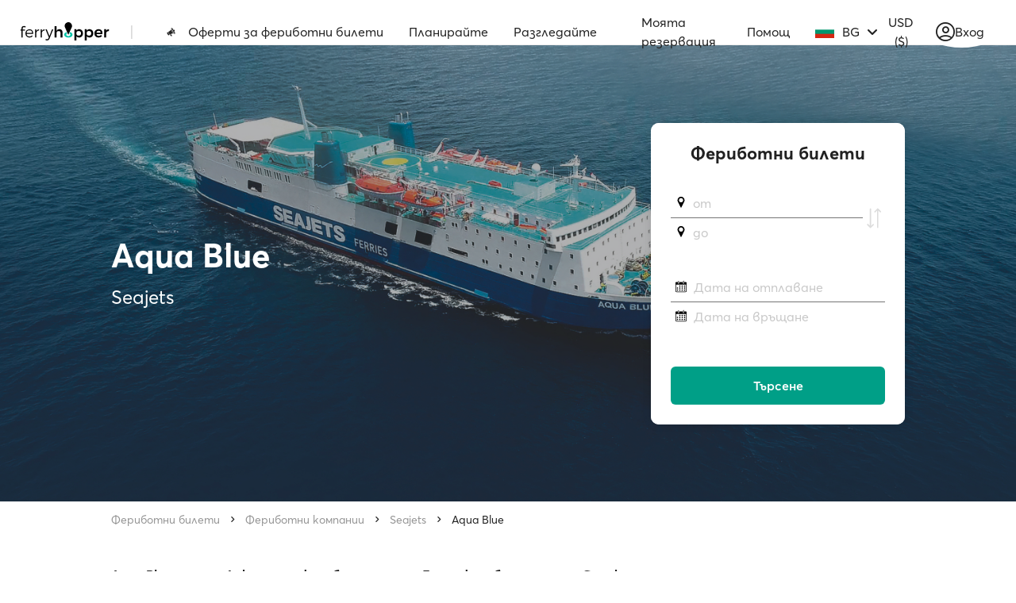

--- FILE ---
content_type: text/html; charset=utf-8
request_url: https://www.google.com/recaptcha/api2/anchor?ar=1&k=6Ld_kYEUAAAAANgTBUWEOo2vAcjMsF9jSVFXLBVX&co=aHR0cHM6Ly93d3cuZmVycnlob3BwZXIuY29tOjQ0Mw..&hl=en&v=PoyoqOPhxBO7pBk68S4YbpHZ&size=invisible&anchor-ms=20000&execute-ms=30000&cb=6wajmjkf4mhs
body_size: 48643
content:
<!DOCTYPE HTML><html dir="ltr" lang="en"><head><meta http-equiv="Content-Type" content="text/html; charset=UTF-8">
<meta http-equiv="X-UA-Compatible" content="IE=edge">
<title>reCAPTCHA</title>
<style type="text/css">
/* cyrillic-ext */
@font-face {
  font-family: 'Roboto';
  font-style: normal;
  font-weight: 400;
  font-stretch: 100%;
  src: url(//fonts.gstatic.com/s/roboto/v48/KFO7CnqEu92Fr1ME7kSn66aGLdTylUAMa3GUBHMdazTgWw.woff2) format('woff2');
  unicode-range: U+0460-052F, U+1C80-1C8A, U+20B4, U+2DE0-2DFF, U+A640-A69F, U+FE2E-FE2F;
}
/* cyrillic */
@font-face {
  font-family: 'Roboto';
  font-style: normal;
  font-weight: 400;
  font-stretch: 100%;
  src: url(//fonts.gstatic.com/s/roboto/v48/KFO7CnqEu92Fr1ME7kSn66aGLdTylUAMa3iUBHMdazTgWw.woff2) format('woff2');
  unicode-range: U+0301, U+0400-045F, U+0490-0491, U+04B0-04B1, U+2116;
}
/* greek-ext */
@font-face {
  font-family: 'Roboto';
  font-style: normal;
  font-weight: 400;
  font-stretch: 100%;
  src: url(//fonts.gstatic.com/s/roboto/v48/KFO7CnqEu92Fr1ME7kSn66aGLdTylUAMa3CUBHMdazTgWw.woff2) format('woff2');
  unicode-range: U+1F00-1FFF;
}
/* greek */
@font-face {
  font-family: 'Roboto';
  font-style: normal;
  font-weight: 400;
  font-stretch: 100%;
  src: url(//fonts.gstatic.com/s/roboto/v48/KFO7CnqEu92Fr1ME7kSn66aGLdTylUAMa3-UBHMdazTgWw.woff2) format('woff2');
  unicode-range: U+0370-0377, U+037A-037F, U+0384-038A, U+038C, U+038E-03A1, U+03A3-03FF;
}
/* math */
@font-face {
  font-family: 'Roboto';
  font-style: normal;
  font-weight: 400;
  font-stretch: 100%;
  src: url(//fonts.gstatic.com/s/roboto/v48/KFO7CnqEu92Fr1ME7kSn66aGLdTylUAMawCUBHMdazTgWw.woff2) format('woff2');
  unicode-range: U+0302-0303, U+0305, U+0307-0308, U+0310, U+0312, U+0315, U+031A, U+0326-0327, U+032C, U+032F-0330, U+0332-0333, U+0338, U+033A, U+0346, U+034D, U+0391-03A1, U+03A3-03A9, U+03B1-03C9, U+03D1, U+03D5-03D6, U+03F0-03F1, U+03F4-03F5, U+2016-2017, U+2034-2038, U+203C, U+2040, U+2043, U+2047, U+2050, U+2057, U+205F, U+2070-2071, U+2074-208E, U+2090-209C, U+20D0-20DC, U+20E1, U+20E5-20EF, U+2100-2112, U+2114-2115, U+2117-2121, U+2123-214F, U+2190, U+2192, U+2194-21AE, U+21B0-21E5, U+21F1-21F2, U+21F4-2211, U+2213-2214, U+2216-22FF, U+2308-230B, U+2310, U+2319, U+231C-2321, U+2336-237A, U+237C, U+2395, U+239B-23B7, U+23D0, U+23DC-23E1, U+2474-2475, U+25AF, U+25B3, U+25B7, U+25BD, U+25C1, U+25CA, U+25CC, U+25FB, U+266D-266F, U+27C0-27FF, U+2900-2AFF, U+2B0E-2B11, U+2B30-2B4C, U+2BFE, U+3030, U+FF5B, U+FF5D, U+1D400-1D7FF, U+1EE00-1EEFF;
}
/* symbols */
@font-face {
  font-family: 'Roboto';
  font-style: normal;
  font-weight: 400;
  font-stretch: 100%;
  src: url(//fonts.gstatic.com/s/roboto/v48/KFO7CnqEu92Fr1ME7kSn66aGLdTylUAMaxKUBHMdazTgWw.woff2) format('woff2');
  unicode-range: U+0001-000C, U+000E-001F, U+007F-009F, U+20DD-20E0, U+20E2-20E4, U+2150-218F, U+2190, U+2192, U+2194-2199, U+21AF, U+21E6-21F0, U+21F3, U+2218-2219, U+2299, U+22C4-22C6, U+2300-243F, U+2440-244A, U+2460-24FF, U+25A0-27BF, U+2800-28FF, U+2921-2922, U+2981, U+29BF, U+29EB, U+2B00-2BFF, U+4DC0-4DFF, U+FFF9-FFFB, U+10140-1018E, U+10190-1019C, U+101A0, U+101D0-101FD, U+102E0-102FB, U+10E60-10E7E, U+1D2C0-1D2D3, U+1D2E0-1D37F, U+1F000-1F0FF, U+1F100-1F1AD, U+1F1E6-1F1FF, U+1F30D-1F30F, U+1F315, U+1F31C, U+1F31E, U+1F320-1F32C, U+1F336, U+1F378, U+1F37D, U+1F382, U+1F393-1F39F, U+1F3A7-1F3A8, U+1F3AC-1F3AF, U+1F3C2, U+1F3C4-1F3C6, U+1F3CA-1F3CE, U+1F3D4-1F3E0, U+1F3ED, U+1F3F1-1F3F3, U+1F3F5-1F3F7, U+1F408, U+1F415, U+1F41F, U+1F426, U+1F43F, U+1F441-1F442, U+1F444, U+1F446-1F449, U+1F44C-1F44E, U+1F453, U+1F46A, U+1F47D, U+1F4A3, U+1F4B0, U+1F4B3, U+1F4B9, U+1F4BB, U+1F4BF, U+1F4C8-1F4CB, U+1F4D6, U+1F4DA, U+1F4DF, U+1F4E3-1F4E6, U+1F4EA-1F4ED, U+1F4F7, U+1F4F9-1F4FB, U+1F4FD-1F4FE, U+1F503, U+1F507-1F50B, U+1F50D, U+1F512-1F513, U+1F53E-1F54A, U+1F54F-1F5FA, U+1F610, U+1F650-1F67F, U+1F687, U+1F68D, U+1F691, U+1F694, U+1F698, U+1F6AD, U+1F6B2, U+1F6B9-1F6BA, U+1F6BC, U+1F6C6-1F6CF, U+1F6D3-1F6D7, U+1F6E0-1F6EA, U+1F6F0-1F6F3, U+1F6F7-1F6FC, U+1F700-1F7FF, U+1F800-1F80B, U+1F810-1F847, U+1F850-1F859, U+1F860-1F887, U+1F890-1F8AD, U+1F8B0-1F8BB, U+1F8C0-1F8C1, U+1F900-1F90B, U+1F93B, U+1F946, U+1F984, U+1F996, U+1F9E9, U+1FA00-1FA6F, U+1FA70-1FA7C, U+1FA80-1FA89, U+1FA8F-1FAC6, U+1FACE-1FADC, U+1FADF-1FAE9, U+1FAF0-1FAF8, U+1FB00-1FBFF;
}
/* vietnamese */
@font-face {
  font-family: 'Roboto';
  font-style: normal;
  font-weight: 400;
  font-stretch: 100%;
  src: url(//fonts.gstatic.com/s/roboto/v48/KFO7CnqEu92Fr1ME7kSn66aGLdTylUAMa3OUBHMdazTgWw.woff2) format('woff2');
  unicode-range: U+0102-0103, U+0110-0111, U+0128-0129, U+0168-0169, U+01A0-01A1, U+01AF-01B0, U+0300-0301, U+0303-0304, U+0308-0309, U+0323, U+0329, U+1EA0-1EF9, U+20AB;
}
/* latin-ext */
@font-face {
  font-family: 'Roboto';
  font-style: normal;
  font-weight: 400;
  font-stretch: 100%;
  src: url(//fonts.gstatic.com/s/roboto/v48/KFO7CnqEu92Fr1ME7kSn66aGLdTylUAMa3KUBHMdazTgWw.woff2) format('woff2');
  unicode-range: U+0100-02BA, U+02BD-02C5, U+02C7-02CC, U+02CE-02D7, U+02DD-02FF, U+0304, U+0308, U+0329, U+1D00-1DBF, U+1E00-1E9F, U+1EF2-1EFF, U+2020, U+20A0-20AB, U+20AD-20C0, U+2113, U+2C60-2C7F, U+A720-A7FF;
}
/* latin */
@font-face {
  font-family: 'Roboto';
  font-style: normal;
  font-weight: 400;
  font-stretch: 100%;
  src: url(//fonts.gstatic.com/s/roboto/v48/KFO7CnqEu92Fr1ME7kSn66aGLdTylUAMa3yUBHMdazQ.woff2) format('woff2');
  unicode-range: U+0000-00FF, U+0131, U+0152-0153, U+02BB-02BC, U+02C6, U+02DA, U+02DC, U+0304, U+0308, U+0329, U+2000-206F, U+20AC, U+2122, U+2191, U+2193, U+2212, U+2215, U+FEFF, U+FFFD;
}
/* cyrillic-ext */
@font-face {
  font-family: 'Roboto';
  font-style: normal;
  font-weight: 500;
  font-stretch: 100%;
  src: url(//fonts.gstatic.com/s/roboto/v48/KFO7CnqEu92Fr1ME7kSn66aGLdTylUAMa3GUBHMdazTgWw.woff2) format('woff2');
  unicode-range: U+0460-052F, U+1C80-1C8A, U+20B4, U+2DE0-2DFF, U+A640-A69F, U+FE2E-FE2F;
}
/* cyrillic */
@font-face {
  font-family: 'Roboto';
  font-style: normal;
  font-weight: 500;
  font-stretch: 100%;
  src: url(//fonts.gstatic.com/s/roboto/v48/KFO7CnqEu92Fr1ME7kSn66aGLdTylUAMa3iUBHMdazTgWw.woff2) format('woff2');
  unicode-range: U+0301, U+0400-045F, U+0490-0491, U+04B0-04B1, U+2116;
}
/* greek-ext */
@font-face {
  font-family: 'Roboto';
  font-style: normal;
  font-weight: 500;
  font-stretch: 100%;
  src: url(//fonts.gstatic.com/s/roboto/v48/KFO7CnqEu92Fr1ME7kSn66aGLdTylUAMa3CUBHMdazTgWw.woff2) format('woff2');
  unicode-range: U+1F00-1FFF;
}
/* greek */
@font-face {
  font-family: 'Roboto';
  font-style: normal;
  font-weight: 500;
  font-stretch: 100%;
  src: url(//fonts.gstatic.com/s/roboto/v48/KFO7CnqEu92Fr1ME7kSn66aGLdTylUAMa3-UBHMdazTgWw.woff2) format('woff2');
  unicode-range: U+0370-0377, U+037A-037F, U+0384-038A, U+038C, U+038E-03A1, U+03A3-03FF;
}
/* math */
@font-face {
  font-family: 'Roboto';
  font-style: normal;
  font-weight: 500;
  font-stretch: 100%;
  src: url(//fonts.gstatic.com/s/roboto/v48/KFO7CnqEu92Fr1ME7kSn66aGLdTylUAMawCUBHMdazTgWw.woff2) format('woff2');
  unicode-range: U+0302-0303, U+0305, U+0307-0308, U+0310, U+0312, U+0315, U+031A, U+0326-0327, U+032C, U+032F-0330, U+0332-0333, U+0338, U+033A, U+0346, U+034D, U+0391-03A1, U+03A3-03A9, U+03B1-03C9, U+03D1, U+03D5-03D6, U+03F0-03F1, U+03F4-03F5, U+2016-2017, U+2034-2038, U+203C, U+2040, U+2043, U+2047, U+2050, U+2057, U+205F, U+2070-2071, U+2074-208E, U+2090-209C, U+20D0-20DC, U+20E1, U+20E5-20EF, U+2100-2112, U+2114-2115, U+2117-2121, U+2123-214F, U+2190, U+2192, U+2194-21AE, U+21B0-21E5, U+21F1-21F2, U+21F4-2211, U+2213-2214, U+2216-22FF, U+2308-230B, U+2310, U+2319, U+231C-2321, U+2336-237A, U+237C, U+2395, U+239B-23B7, U+23D0, U+23DC-23E1, U+2474-2475, U+25AF, U+25B3, U+25B7, U+25BD, U+25C1, U+25CA, U+25CC, U+25FB, U+266D-266F, U+27C0-27FF, U+2900-2AFF, U+2B0E-2B11, U+2B30-2B4C, U+2BFE, U+3030, U+FF5B, U+FF5D, U+1D400-1D7FF, U+1EE00-1EEFF;
}
/* symbols */
@font-face {
  font-family: 'Roboto';
  font-style: normal;
  font-weight: 500;
  font-stretch: 100%;
  src: url(//fonts.gstatic.com/s/roboto/v48/KFO7CnqEu92Fr1ME7kSn66aGLdTylUAMaxKUBHMdazTgWw.woff2) format('woff2');
  unicode-range: U+0001-000C, U+000E-001F, U+007F-009F, U+20DD-20E0, U+20E2-20E4, U+2150-218F, U+2190, U+2192, U+2194-2199, U+21AF, U+21E6-21F0, U+21F3, U+2218-2219, U+2299, U+22C4-22C6, U+2300-243F, U+2440-244A, U+2460-24FF, U+25A0-27BF, U+2800-28FF, U+2921-2922, U+2981, U+29BF, U+29EB, U+2B00-2BFF, U+4DC0-4DFF, U+FFF9-FFFB, U+10140-1018E, U+10190-1019C, U+101A0, U+101D0-101FD, U+102E0-102FB, U+10E60-10E7E, U+1D2C0-1D2D3, U+1D2E0-1D37F, U+1F000-1F0FF, U+1F100-1F1AD, U+1F1E6-1F1FF, U+1F30D-1F30F, U+1F315, U+1F31C, U+1F31E, U+1F320-1F32C, U+1F336, U+1F378, U+1F37D, U+1F382, U+1F393-1F39F, U+1F3A7-1F3A8, U+1F3AC-1F3AF, U+1F3C2, U+1F3C4-1F3C6, U+1F3CA-1F3CE, U+1F3D4-1F3E0, U+1F3ED, U+1F3F1-1F3F3, U+1F3F5-1F3F7, U+1F408, U+1F415, U+1F41F, U+1F426, U+1F43F, U+1F441-1F442, U+1F444, U+1F446-1F449, U+1F44C-1F44E, U+1F453, U+1F46A, U+1F47D, U+1F4A3, U+1F4B0, U+1F4B3, U+1F4B9, U+1F4BB, U+1F4BF, U+1F4C8-1F4CB, U+1F4D6, U+1F4DA, U+1F4DF, U+1F4E3-1F4E6, U+1F4EA-1F4ED, U+1F4F7, U+1F4F9-1F4FB, U+1F4FD-1F4FE, U+1F503, U+1F507-1F50B, U+1F50D, U+1F512-1F513, U+1F53E-1F54A, U+1F54F-1F5FA, U+1F610, U+1F650-1F67F, U+1F687, U+1F68D, U+1F691, U+1F694, U+1F698, U+1F6AD, U+1F6B2, U+1F6B9-1F6BA, U+1F6BC, U+1F6C6-1F6CF, U+1F6D3-1F6D7, U+1F6E0-1F6EA, U+1F6F0-1F6F3, U+1F6F7-1F6FC, U+1F700-1F7FF, U+1F800-1F80B, U+1F810-1F847, U+1F850-1F859, U+1F860-1F887, U+1F890-1F8AD, U+1F8B0-1F8BB, U+1F8C0-1F8C1, U+1F900-1F90B, U+1F93B, U+1F946, U+1F984, U+1F996, U+1F9E9, U+1FA00-1FA6F, U+1FA70-1FA7C, U+1FA80-1FA89, U+1FA8F-1FAC6, U+1FACE-1FADC, U+1FADF-1FAE9, U+1FAF0-1FAF8, U+1FB00-1FBFF;
}
/* vietnamese */
@font-face {
  font-family: 'Roboto';
  font-style: normal;
  font-weight: 500;
  font-stretch: 100%;
  src: url(//fonts.gstatic.com/s/roboto/v48/KFO7CnqEu92Fr1ME7kSn66aGLdTylUAMa3OUBHMdazTgWw.woff2) format('woff2');
  unicode-range: U+0102-0103, U+0110-0111, U+0128-0129, U+0168-0169, U+01A0-01A1, U+01AF-01B0, U+0300-0301, U+0303-0304, U+0308-0309, U+0323, U+0329, U+1EA0-1EF9, U+20AB;
}
/* latin-ext */
@font-face {
  font-family: 'Roboto';
  font-style: normal;
  font-weight: 500;
  font-stretch: 100%;
  src: url(//fonts.gstatic.com/s/roboto/v48/KFO7CnqEu92Fr1ME7kSn66aGLdTylUAMa3KUBHMdazTgWw.woff2) format('woff2');
  unicode-range: U+0100-02BA, U+02BD-02C5, U+02C7-02CC, U+02CE-02D7, U+02DD-02FF, U+0304, U+0308, U+0329, U+1D00-1DBF, U+1E00-1E9F, U+1EF2-1EFF, U+2020, U+20A0-20AB, U+20AD-20C0, U+2113, U+2C60-2C7F, U+A720-A7FF;
}
/* latin */
@font-face {
  font-family: 'Roboto';
  font-style: normal;
  font-weight: 500;
  font-stretch: 100%;
  src: url(//fonts.gstatic.com/s/roboto/v48/KFO7CnqEu92Fr1ME7kSn66aGLdTylUAMa3yUBHMdazQ.woff2) format('woff2');
  unicode-range: U+0000-00FF, U+0131, U+0152-0153, U+02BB-02BC, U+02C6, U+02DA, U+02DC, U+0304, U+0308, U+0329, U+2000-206F, U+20AC, U+2122, U+2191, U+2193, U+2212, U+2215, U+FEFF, U+FFFD;
}
/* cyrillic-ext */
@font-face {
  font-family: 'Roboto';
  font-style: normal;
  font-weight: 900;
  font-stretch: 100%;
  src: url(//fonts.gstatic.com/s/roboto/v48/KFO7CnqEu92Fr1ME7kSn66aGLdTylUAMa3GUBHMdazTgWw.woff2) format('woff2');
  unicode-range: U+0460-052F, U+1C80-1C8A, U+20B4, U+2DE0-2DFF, U+A640-A69F, U+FE2E-FE2F;
}
/* cyrillic */
@font-face {
  font-family: 'Roboto';
  font-style: normal;
  font-weight: 900;
  font-stretch: 100%;
  src: url(//fonts.gstatic.com/s/roboto/v48/KFO7CnqEu92Fr1ME7kSn66aGLdTylUAMa3iUBHMdazTgWw.woff2) format('woff2');
  unicode-range: U+0301, U+0400-045F, U+0490-0491, U+04B0-04B1, U+2116;
}
/* greek-ext */
@font-face {
  font-family: 'Roboto';
  font-style: normal;
  font-weight: 900;
  font-stretch: 100%;
  src: url(//fonts.gstatic.com/s/roboto/v48/KFO7CnqEu92Fr1ME7kSn66aGLdTylUAMa3CUBHMdazTgWw.woff2) format('woff2');
  unicode-range: U+1F00-1FFF;
}
/* greek */
@font-face {
  font-family: 'Roboto';
  font-style: normal;
  font-weight: 900;
  font-stretch: 100%;
  src: url(//fonts.gstatic.com/s/roboto/v48/KFO7CnqEu92Fr1ME7kSn66aGLdTylUAMa3-UBHMdazTgWw.woff2) format('woff2');
  unicode-range: U+0370-0377, U+037A-037F, U+0384-038A, U+038C, U+038E-03A1, U+03A3-03FF;
}
/* math */
@font-face {
  font-family: 'Roboto';
  font-style: normal;
  font-weight: 900;
  font-stretch: 100%;
  src: url(//fonts.gstatic.com/s/roboto/v48/KFO7CnqEu92Fr1ME7kSn66aGLdTylUAMawCUBHMdazTgWw.woff2) format('woff2');
  unicode-range: U+0302-0303, U+0305, U+0307-0308, U+0310, U+0312, U+0315, U+031A, U+0326-0327, U+032C, U+032F-0330, U+0332-0333, U+0338, U+033A, U+0346, U+034D, U+0391-03A1, U+03A3-03A9, U+03B1-03C9, U+03D1, U+03D5-03D6, U+03F0-03F1, U+03F4-03F5, U+2016-2017, U+2034-2038, U+203C, U+2040, U+2043, U+2047, U+2050, U+2057, U+205F, U+2070-2071, U+2074-208E, U+2090-209C, U+20D0-20DC, U+20E1, U+20E5-20EF, U+2100-2112, U+2114-2115, U+2117-2121, U+2123-214F, U+2190, U+2192, U+2194-21AE, U+21B0-21E5, U+21F1-21F2, U+21F4-2211, U+2213-2214, U+2216-22FF, U+2308-230B, U+2310, U+2319, U+231C-2321, U+2336-237A, U+237C, U+2395, U+239B-23B7, U+23D0, U+23DC-23E1, U+2474-2475, U+25AF, U+25B3, U+25B7, U+25BD, U+25C1, U+25CA, U+25CC, U+25FB, U+266D-266F, U+27C0-27FF, U+2900-2AFF, U+2B0E-2B11, U+2B30-2B4C, U+2BFE, U+3030, U+FF5B, U+FF5D, U+1D400-1D7FF, U+1EE00-1EEFF;
}
/* symbols */
@font-face {
  font-family: 'Roboto';
  font-style: normal;
  font-weight: 900;
  font-stretch: 100%;
  src: url(//fonts.gstatic.com/s/roboto/v48/KFO7CnqEu92Fr1ME7kSn66aGLdTylUAMaxKUBHMdazTgWw.woff2) format('woff2');
  unicode-range: U+0001-000C, U+000E-001F, U+007F-009F, U+20DD-20E0, U+20E2-20E4, U+2150-218F, U+2190, U+2192, U+2194-2199, U+21AF, U+21E6-21F0, U+21F3, U+2218-2219, U+2299, U+22C4-22C6, U+2300-243F, U+2440-244A, U+2460-24FF, U+25A0-27BF, U+2800-28FF, U+2921-2922, U+2981, U+29BF, U+29EB, U+2B00-2BFF, U+4DC0-4DFF, U+FFF9-FFFB, U+10140-1018E, U+10190-1019C, U+101A0, U+101D0-101FD, U+102E0-102FB, U+10E60-10E7E, U+1D2C0-1D2D3, U+1D2E0-1D37F, U+1F000-1F0FF, U+1F100-1F1AD, U+1F1E6-1F1FF, U+1F30D-1F30F, U+1F315, U+1F31C, U+1F31E, U+1F320-1F32C, U+1F336, U+1F378, U+1F37D, U+1F382, U+1F393-1F39F, U+1F3A7-1F3A8, U+1F3AC-1F3AF, U+1F3C2, U+1F3C4-1F3C6, U+1F3CA-1F3CE, U+1F3D4-1F3E0, U+1F3ED, U+1F3F1-1F3F3, U+1F3F5-1F3F7, U+1F408, U+1F415, U+1F41F, U+1F426, U+1F43F, U+1F441-1F442, U+1F444, U+1F446-1F449, U+1F44C-1F44E, U+1F453, U+1F46A, U+1F47D, U+1F4A3, U+1F4B0, U+1F4B3, U+1F4B9, U+1F4BB, U+1F4BF, U+1F4C8-1F4CB, U+1F4D6, U+1F4DA, U+1F4DF, U+1F4E3-1F4E6, U+1F4EA-1F4ED, U+1F4F7, U+1F4F9-1F4FB, U+1F4FD-1F4FE, U+1F503, U+1F507-1F50B, U+1F50D, U+1F512-1F513, U+1F53E-1F54A, U+1F54F-1F5FA, U+1F610, U+1F650-1F67F, U+1F687, U+1F68D, U+1F691, U+1F694, U+1F698, U+1F6AD, U+1F6B2, U+1F6B9-1F6BA, U+1F6BC, U+1F6C6-1F6CF, U+1F6D3-1F6D7, U+1F6E0-1F6EA, U+1F6F0-1F6F3, U+1F6F7-1F6FC, U+1F700-1F7FF, U+1F800-1F80B, U+1F810-1F847, U+1F850-1F859, U+1F860-1F887, U+1F890-1F8AD, U+1F8B0-1F8BB, U+1F8C0-1F8C1, U+1F900-1F90B, U+1F93B, U+1F946, U+1F984, U+1F996, U+1F9E9, U+1FA00-1FA6F, U+1FA70-1FA7C, U+1FA80-1FA89, U+1FA8F-1FAC6, U+1FACE-1FADC, U+1FADF-1FAE9, U+1FAF0-1FAF8, U+1FB00-1FBFF;
}
/* vietnamese */
@font-face {
  font-family: 'Roboto';
  font-style: normal;
  font-weight: 900;
  font-stretch: 100%;
  src: url(//fonts.gstatic.com/s/roboto/v48/KFO7CnqEu92Fr1ME7kSn66aGLdTylUAMa3OUBHMdazTgWw.woff2) format('woff2');
  unicode-range: U+0102-0103, U+0110-0111, U+0128-0129, U+0168-0169, U+01A0-01A1, U+01AF-01B0, U+0300-0301, U+0303-0304, U+0308-0309, U+0323, U+0329, U+1EA0-1EF9, U+20AB;
}
/* latin-ext */
@font-face {
  font-family: 'Roboto';
  font-style: normal;
  font-weight: 900;
  font-stretch: 100%;
  src: url(//fonts.gstatic.com/s/roboto/v48/KFO7CnqEu92Fr1ME7kSn66aGLdTylUAMa3KUBHMdazTgWw.woff2) format('woff2');
  unicode-range: U+0100-02BA, U+02BD-02C5, U+02C7-02CC, U+02CE-02D7, U+02DD-02FF, U+0304, U+0308, U+0329, U+1D00-1DBF, U+1E00-1E9F, U+1EF2-1EFF, U+2020, U+20A0-20AB, U+20AD-20C0, U+2113, U+2C60-2C7F, U+A720-A7FF;
}
/* latin */
@font-face {
  font-family: 'Roboto';
  font-style: normal;
  font-weight: 900;
  font-stretch: 100%;
  src: url(//fonts.gstatic.com/s/roboto/v48/KFO7CnqEu92Fr1ME7kSn66aGLdTylUAMa3yUBHMdazQ.woff2) format('woff2');
  unicode-range: U+0000-00FF, U+0131, U+0152-0153, U+02BB-02BC, U+02C6, U+02DA, U+02DC, U+0304, U+0308, U+0329, U+2000-206F, U+20AC, U+2122, U+2191, U+2193, U+2212, U+2215, U+FEFF, U+FFFD;
}

</style>
<link rel="stylesheet" type="text/css" href="https://www.gstatic.com/recaptcha/releases/PoyoqOPhxBO7pBk68S4YbpHZ/styles__ltr.css">
<script nonce="FTsuYDePbMsYdK8y-JEoLw" type="text/javascript">window['__recaptcha_api'] = 'https://www.google.com/recaptcha/api2/';</script>
<script type="text/javascript" src="https://www.gstatic.com/recaptcha/releases/PoyoqOPhxBO7pBk68S4YbpHZ/recaptcha__en.js" nonce="FTsuYDePbMsYdK8y-JEoLw">
      
    </script></head>
<body><div id="rc-anchor-alert" class="rc-anchor-alert"></div>
<input type="hidden" id="recaptcha-token" value="[base64]">
<script type="text/javascript" nonce="FTsuYDePbMsYdK8y-JEoLw">
      recaptcha.anchor.Main.init("[\x22ainput\x22,[\x22bgdata\x22,\x22\x22,\[base64]/[base64]/[base64]/[base64]/[base64]/UltsKytdPUU6KEU8MjA0OD9SW2wrK109RT4+NnwxOTI6KChFJjY0NTEyKT09NTUyOTYmJk0rMTxjLmxlbmd0aCYmKGMuY2hhckNvZGVBdChNKzEpJjY0NTEyKT09NTYzMjA/[base64]/[base64]/[base64]/[base64]/[base64]/[base64]/[base64]\x22,\[base64]\\u003d\x22,\x22wphhHQFjWUNGT0txMHPCh0/Cg8KMGC3DgDzDgQTCowrDuA/[base64]/[base64]/Dr1gfP8OYw6lqRMKoDxbCkFTDsAdBw79MMR3DgMK/wqw6wqnDoV3DmlRxKQ1zNMOzVSI+w7ZrEMOIw5dswqdtSBsWw4IQw4rDvsO8LcOVw6HCgjXDhnQYWlHDpcKENDtnw7/CrTfCt8KlwoQBbjHDmMO8ElnCr8O1E04/[base64]/Dh8OUwr7CrcKqwqHDsMO/V8KPwoUDUMKpw4szwqfChx8FwpRmw4zDoTLDohQVB8OEMsOgTylQwrcaaMKmOMO5eTplFn7DnAPDlkTCuQHDo8OsVMOswo3DqjBGwpMtZ8KIEQfChsOkw4RQRn9xw7I/w7xcYMOLwqEIIlHDvSQ2wo9/wrQ0cnEpw6nDhsKUAFrCnRzCicKzUcK+E8KhECZjW8KNw7fClcOywr15Q8Kzw5lsDhs1RivDrcKbwqZdwqcfI8Kww7YeOX14YAjDkSFHwrjDj8K0w7XCvUtnw6UwdB7CvMK6Jh1nwq3ChMKdfx5jCH/[base64]/[base64]/DpHQRwpLDrMOXccOVwo/CgUXDtcOJw6DDiMK4G8Orwo3DkSVLw45gcsOww5HDgyFJRVHDhwJrw5/[base64]/CqB/Dv3caw4pcVwbCsMKqagEnwr0ARMO8dMOMwrvCs8KNc0tKwos/wogCMcOrw6cfBcOiw6d/ZMKrwpNvWsOkwqkNPsKGP8OyFcKhOMOzecOALgfCgsKew5l9wqHDijXConPCuMKJwqsvV3wDDXXCscOkwoHDjALCpsKIZcKQBXUNRcKdwoVFHsOjwrYNQsOywoB4VcOcP8Kuw4kWfsK6BsOpwrXCtnFvw51bek/DgmfCusKowprDim0lAg/DvsOlwoh9w4rCjcOywqzDpHfCqxI9HBs5AcOGw7l2ZsOCw7jCscKGfsO8DMKnwrcBwrDDjkfCm8Kmd28fPyjDvMKxJ8OowrfDo8KgQSDCl0LDk2piw5DCiMOawpgjw6fCl2DDmVfDsi8abVQcLcKQcMO4DMOFwqYWwpU8dS/CrTVrw7ZPKQbDpsOzw4IbdcKTwrlEZQFAw4Flw7JuEsOJeyrCm3ZtLsKUHxYdQsKYwpoqw7fDk8OaWw7DmlzDnhXCncO4PgvCpsOJw6XDvyPCocOjwoHDqhJXw4HDmsOnPgBHwrMzw7ojJhDDpX90P8OCw6dbwp/Dpzd1wqZzQsOlcsKBwpPCicKkwp7Ct0MhwqxKwojCjcO3wqzDlmHDk8OFK8KqwqbCuStMJX1hOyHCssKBwrtGw6tcw7AbMcKAI8KtwqjDqQXCj1sUw7JMDEDDpsKEwo5NXEprDcKOwpIwW8OiSwtNw74Bwp9VVCDCmMOtw4fCr8OoFSpBw7LDpcOfwojDhy7CjWnDrV/CpcOUw5J0w6c+w6PDlQ7ChnYtwrcxLADDjMKxITzDtMKqLDHCmsOme8KuXzPDoMKOw7LDmnc+LMOlw7jDuwA3wocBwqbDilEGw4QobSh3cMO+woBcw5oiw441FgVew6ErwpJzSnkrfMOBw4LDoUhKw6lBfxY/cFfDqcKow7F2bsObbcOfMMOfYcKewq7CkhMlw6zCt8KtGMKlw6h1MsO1dyByVBBAwppZw6V5B8OkL33DlAINGsOIwp/DiMOJw4ASGCLDu8O3SmpvDcKlw77CksKuw4fDnMOswo/Dv8O5w5nDgE1xRcKzwpk5VREWw4TDqCTDv8O/w7nDpMOnRMOgwqPCrcKhwqvCkQIgwqUKd8ONwotIwrNrw7TDmcOTPxLCh3XCjQpbw4cPCcOywoXDpMK1fcO/w7HDisKSw6xpPgfDiMKYwo3ClMKOaXnCvQBqwqrDq3Z8wo/CiXPCnWhXZml/dcO4BXNocGfDuk7CkcO6wpPCh8OaT2HCn0/CmDExVw7CrsKJwqwFw7xfwrQpwq1SYATCpF/[base64]/CksKuA3UBcHh/[base64]/[base64]/w4ZrHMODwpY/wrgPwrtrS8KawpTDpMOLwrMBHsKsfcOuTTrDnsKvwq/[base64]/[base64]/CqA4bLMKIw4rDiCh4w6jDmsOoHCgZwr1mwpjCl8KUwrkpP8KjwowUwonDlcOwL8ODO8Otw4tOGQDCgcKrw5d6Gk3Dh23ChA8rw6nCjWMZwonCv8ONO8KEND9bwqrDncKrZWfDvsK5CUnDpmfDgjDDoAASfMOSRsKGXMOFwpRWw40ww6HDicK7wqLDoj/[base64]/DpwrDhMKbwr9gwp/CsEHCscKaw6Qjah9UwrItw53CqMKRd8KNwpHDqcKUw4sfw5bCqsOWwpVPMsKvwpRSw4/CryEMCSAAw7vCj10Fw4zDkMKKAMOIw41dMMObL8K9wpZRw6HDi8OAwrLCli3ClCHCsCHDhA/[base64]/HAXCvcKfZMKUwqfCs8OHNcKqAB3CrRpow6xvcRXCmzMjCMKpwo3DhlPDsh9yKcO3ckLCgi7DhcOsd8Oyw7XDg3FxNsORFMKfw7oQwpfDslnDpzsFwrDDo8KmZsK4B8Ovwoh0w7BRdMOcEjcgw40/AR/DhcOpw5pWEcO4w43Dtmh5B8Ojwp3DocO1w5HDpE04fcK1FcKsw7Qne2AJw4dZwpTCksKxwpQ6byfDhyXDosKbw4FbwpFBw6PChn1LCcOZYRBxw6vDj0jDv8OTwrNQwqTCgMOJJl11ZcOEwp/DlsKoIcKfw5E1w581w7d4LMKsw4HDmMOOw5bCssOBwqcyIsOKKiLCtm5qw7sWwqBTCcKuHD8/PgvCqcKzSSoIFmlNw7MYwqjDvWTCh3RHw7ENM8OQGcOawoVlEMKBDG9EwqDCtsKVK8Ozwq3CtT5/RsKVwrHDmcOaaHXCpcOKY8KDw4PDnsKOe8OqesO5w5nDlywOwpE7wpXDjDx3SMKSFHVMw5/[base64]/DnsKrwrjCg8KTwqN/TsOjw43CrTEnwprCkMOFdHTDgBYZNhrCvmbCrMOMw6tiAyjDqFXCrMOgwqwYwoHDmnfDgyQgwprCpCPDh8OHHkF4PWXCmz/Dh8OTwpHClsKYYFjCqkfDhMOJbcOOwprChgJiwpUVfMKiNwdUX8Kww5UswoHCn2JQTsKtHzN0w4DDmMKawqnDjcKawpjCpcO2w5MrK8K8wohowpnCqcKLEHcPw4LDgsKSwqTCoMKkWsKKw6oyL1BowpkewqRWEDJDw78+EcKzw7gUAiHCuBpgayXCo8Kfw6/CncO3w4IfIRzCswrCtGDDt8OcIQrCkQHCv8KXwo9EwrLDisKIc8KxwpASHyJRwo/DnsKne0JnIcODeMOzIFTCnMOawoc7N8OTAiwiw5PCocK2bcOew5LChWHCqkNsamo+WHLDtcKbwq/CkG0FSsONNMO8w4jDlMO1A8O3w7QjD8KLwpk+woZGwpnCn8O+EsKhwpLCnMKCXcKbwozDgcOuw5zCqVXDmwE5w5ZWCsOcwpDCvMKWSsKGw6vDncKgHyQ2w43DiMOzMMO0dsKawrZQFMOBGMONw5FubMOFajBFw4XCusOFABlKIcKVwrnDqxB/dzzCvcOWGsOUalokYEXDiMKELDt7QE0HC8K8WFbDgcOhYsK6MsOdwqfCgcOAdxzCgU9qw7fDgMOWwp7CtsOxXCXDuVjDkcOuwroxZB7ClsOew7TCnsKDCsKJw7MZOEbDvkV3BzHDvcOiDkHDuQfDq1lRwplABwrCqn52w7/CrwJxwprCgsKhwofCuk/Dv8OSw6t6wpbCicOzw5QGwpFuwojCh0vCgMOfGxYMcsKpSQUEFMOSwpTDjMOaw4/Cn8KNw4DChMO8D2HDpsOmwrHDkMOYBGA2w7JTMC99NcOeMsOAYsO1wr1Mw71mFQlRw4LDtElJwqAGw4fCkTgTwrTCtsOLwq/DuxNDKX93UDnDiMOuMghAwp18Y8KSw6NEV8OMN8KVw6DDoCfDusOOw6PCmz93wp/DvwXCu8KTX8KDwoDCpBZlw4VEWMOsw5ZJKFjCpkkaQMOGwo3DrsOrw6LCryRawqgkPw3DilLCkWrDg8KRaR1owqPDocOiw6LCu8Kdwo3CjMK2BwLCscOQw7rCq2VWwqDCtXTCjMOOQcKnw6HClcKqZWrDuRnCp8K/[base64]/DgsKuwqlHwoTDiMOnwojCkcOKw5DCmsOww6/Cg8KqFcOeT8OtwpLCpXF/[base64]/[base64]/DuMKZw7TCkMKrw5IRB8OCOMKlCR93biIyT8Kjwo9cwp55wogqw44uw7NJw7Atw7/[base64]/Cs8KATMKVw4UqIMKfNsKfDsKYZlE1MMOeVwwrMTrDhgDDkDg2NMKlw6vDnsOIw4QoFXzDolQXwq7DujfDhEYIwrrChcKPHhvCnkXCrsKjdXXDqmLCm8OXHMOpQcKuw7/DrsKwwr8Xw4nDtMKOVCXDqjXCrVjDjkVFw7vCh1YpcWErDMOsZ8K7w73Dh8KHEMOuwpEFJMOYwpTDssKrwpDDt8KQwpfCoD/CqQjClEJiInDDsC7CoiLCicOXDcKCVmIgKXHCtcKSHU7DscOsw5HDisO8Rx4ywr3DkVXDnMO/w4A8w55pAMKrAMOndsOvZnTDhE/Cv8OcAmxZw7BPw7x8wrTDpHUFPWw9QsKow58YYHLCi8OBScOlAsK7w4NQw7XDiy7ChRvChCvDhMOUD8KtL09PHh9/YMKgPsO+OsOHEXY9w6XCsnvCuMO8AcKAwqnCucKwwr9IaMKzwpvCjCfCqMKqw7nCvxcpwpJTw6/CvMKRwqDClSfDvwYiwrnCjcOEw4clwovDk24Lwr7CsC9BJMOhb8Oww6NGwqpww5zCosOHPAxzw7FNw53Ds2HCmnvDjVbCmUA3w5pwTsKmX0bDnkpBYFIwGsOXwozCnU1bw6PCucK4w6HDsFgEM3UYwr/[base64]/DjwLDkWbClMKNVBQZIcK2wrZ5DxvDn8Kmw7TDmMKfbcOtw4MsTitjRSzDvH/[base64]/CsCTDh1nDmC/Coh5cYVgPwobDvhfCmsKlUhU+F17DjcKYaX7DrRXDpk3Cs8K3w4bDnMKpAl3DkCkYwqUcw7hvwqI9w79jQMOSBFdyXXDDoMKBwrRyw6IGVMOQwrJpwqXDtWXCgcOwbMOew5zDgsKRNcKGw47Ct8ORX8OOTcKTw5jDhsOKwpMXw7Evwq/DqFgBwpTCuirDoMO1wrxKw6/CjcOBT1fCiMOsEwHDrSrCoMKsCgzCpsOVw7nDiEcOwpp5w5JyEsKJU11raHY4w5FOw6XDsB4cTsOnPsK4WcOQw6/CncO5BQzChsObe8KYBsK3wpk/w6R0wr7CmMKmw7Z3wq7DuMKUwrkPwrjDskXClisZwpcew5JBw7TDoAF2YMKbw5jDmsOoelYtXcKnwq8gw4fCvnUgwrzDm8OvwqPCuMKEwoHCvMKGEcKkwrtOwqUiwr8Bw7DCrikNwpbCoArCr2/Dvgl0XcOcwp1ww7sMD8Kcw5XDk8KzahnDvgoVdz/CksOaEcK4woHDpA/CiX8xIcKiw7dTwqpZNm4Xw67DncK2Q8OBT8KJwq5cwpvDgjjDq8KOJ2fDuSPCpsOQw5t0GxjCgUlewoYAw7Q9HkXDqsO0w5h6LVHCnsKXEzHDpnhLw6PCuh/DtEjDrE17wrvDm0/DiiNRNnl0w7DCmgzCssKzVVRjXsO7HBzCjcOgw7HDjhjCoMKwQ0V6w4BswrF2fSnCri/[base64]/Cni4fw4kYU8K0w53Cv8Kfw4vCiMKTVsKkZRhVLQTDu8O2w4cPwqtsCncsw77DjFDDocK0w4vCpsOpw7vCnMOUwq9TQsKvCFzCh2TDu8KEwp1gRcKwO2jCgQHDv8O8w6DDvMK4WwfCqcKOKBPCp1YjWcOKwqHDjcKIw5YoEw1Odm/Ds8Kfw7oaT8O9XX3CrMKhVm7ChMObw5s3a8KpHcKmfcKjLMK/wqhewoLCnC8ewoNvw6rDg1JmwrPCr2g/[base64]/DvRNpwrJgfm3CjcORwqbCgRjCqDzDiwkjw6LDi8KZw4Maw4lnbWjCmsKkw7HDmsKgR8OAMMKCwqtnw60bfi/Dt8KBwovCqC4Xf3PCq8OHUsK3wqd4wqvComhpGMOUGsKVZUPCpm4sD33DjlLDvMK5wrUkZMKvcMO9w4MgP8KvI8Ouw6nCnCTClsO7w652QMO3YWorf8Kxw4/[base64]/CjMOeTMOHwq7DiDvDknE+UsKAwp3DucOyc8K+wrV9w6M+MSnCgMKGNzhyBA/DkFLDusK6wo/DmcK5w5fCq8KqSMKqwqnDnjzDrhfDo0o0wrHDicKJXsKnX8KqRh5ewodzwo8CUBrDgRtUw7/CjjXCu0Vvwr7DoRDDpBx4w6/Dvj8iw68Lw6zDjErCs34bwovCnVxBO1xVLnfDpjF4FMOJdR/Du8K9TsOowrZtFcKWwoTCiMKBw5vCvwzCjloPEAU8AFkgw6jDoRRZeFLCuFF0wpDDj8Olwqw0TsO6wpfCqlZwC8KzEADClXjCmkggwpnCgsO8Hz9vw7zDpGjClsOoO8KXw7oXwrATw48mbMO/BcKAw4/DvMKPMSF2w4/DocKsw7kcbMOjw6XCjBjCjcOYw7gxw4/[base64]/CnVgdQwLCjUUWU8OgKT1Td0TDqxnCl30uwoYgw5ckbsKtw6BIw5Q6wrZGWMO5VHMRRRPDu3zCnSwVdz43GTrDicKvwpMXw6rDlMOEw5Vaw7TCrcKXYylAwo7CgjzCpU5gUMO9XMKBw4fCj8KkwoHDrcO2eQjCm8OfX3rDtmJTa3dNwrJ7wpVnw5DChcK/wrPCuMKOwo8ZRzzDr2VUw4TCgMKGWn1Fw7xdw4F9w7nCscKJw7fCrsKuYzQVw6wxwqdhfAzCusK6w6MrwrlgwoBtc0PCs8KfBhILPhnCjcKfH8OGwq/DkcOaacKLw58mPcKDwrkYwqHCv8K9VmcfwqAtw4YnwoYaw7nDmsOEbcK2woJeKgjCnTZYw59ISzYswogAw43DgcOcwqHDp8K+w6FXwp9EN1DDpsKPwpDDgGLCmcOYXcKuw73CvcKLVMKKCMOIWizDosO1ZynDu8K3FsKGNU/Cs8KnTMOCw68IfcKtwr3DtC59wpZneDUWw4PDpUnDscKawpbDhsK2TDFbw4DCjsKZwozCo33CsiBUwqpoTMOcdMKWwqvDicKEwpzCqgPCucO+XcKVC8KowpjDvEtKNkZfH8KmesKeU8KVw7bDn8Oxw58cwr1Mw5PCvCE5wrnCtkTDhUvClm/CqEQawqDDhsKABMOHw5o0MUR4wofCr8KnNHHChjNNwp0PwrRdCMKhJ38IRcKcDE3DsBt1wrYFwqzDtsOXfsOGCMO6wqEqw73DscKoPMKuFsKmEMKFEnd5wofCj8KDcCXDoUDDoMKPb18EUz8aHCTCs8O8OsKZw59/OMKCw6pmMX3CuijCjXHChkbCt8OIVjTCocO0RMKFwrwXRcKsfRXCqsKEaychacO/ZgRtwpdjHMK+IgnDjMO3woLCoDFTWMKpfR0TwqA1w4HDl8OrNMKKA8Oww5h8w4/[base64]/Ch8OWwpPDt3Z9HAbDrhzDhMO0wrZ1w4HCtHJvwrbDgVAmw57DnGs+NcOGQsKkOMK6wr9Uw6vCocOSPGfDqgTDkDHCmVHDsl/Dv1/[base64]/Z8KzdsKaNcKFwrHCtBB/[base64]/Dj0jCi8ONwqN0SMOoWsKqwpHCsm/DtsOgw5pFwpcPXMO2wplWEMKcwoDCkMOmwobCikbChsOBwoxrw7B5w55uIcOjw496wq/CtgN4Hx3DucOew4R+PTsEw5PDqxPCmMO8w7Qqw7DDoxTDmQBCekXDgnTDoWMtKnnDnDTDj8OBwobCgMK4wrk0RMOoe8Oqw4vDtQzClk/CrD/[base64]/[base64]/CvRckw4c5bsKKworCl8Oqe8OTXkbCjGEcKhFmSXvCghrCiMKRaFUawpzDpXp0wpnDgsKGw6zDpMO8LU3Cu3HCsFPDuU5REsOhByg4wpTCssOOKMOLO35Ta8Kzw7RJw5nDv8OzK8KMZ1DCn07Ch8KVasO+E8KVwoUIw7LCvG4CAMK2wrEOwoMyw5VUw7Jkwqk0wp/DuMO2UXrClQ5NdTnDk1rCmDBpUx5ew5Alw5LDqMOywooAbMKqHml2H8OYNsK9CcK7wqJHw4pOQ8OfWB1ZwpvCi8OBwpDDsjB0ZmPClgcnJMKAN0jCkV7DkW3Cp8K1YMOrw5HCjcOmZcOKXX/CosOQwpJ6w6gqRsO6wqDDpyTDqsKkbgxKwqsewrXCoTnDsCDCsSIBwqRTBBDCocK/[base64]/CgMO+w4d8w7rDtsOlw4/Cs8KDTAbDiMKmC8ODLsKGM0vDlDzDkcO5w57CscOFwp9ZwqTDnMOzw6/CusKldmFxG8KXwrJIw5fCo3N8dXfDiBARTsK4wpvDk8KDw7JqQcK0K8KBXsK6w5XDvQ5KDMKBw43Dvh3ChMKSXyYuw77DjjosE8OAV2zClMK3w6cVwoISwpvDrFtjw7bDvcOkw6LDoTVcwpXDpcKCHiJzwq/ChsK4aMKGwqZRdWxpw781w6PDkyoaw5TCnwdMJ2HDsS/[base64]/CpMKwNQHDuy7Cn8K9wrV/wq84UCTDl8KjOFtia2lINxPDrWtrw6/DssO5OMO7V8K5Wnguw4EWwojDpMOcwqxfEcOQwoxPV8OFw404w7UKCB0Sw7zCqsOMwpnClMKuZMOxw70fwqvDn8Oow7NHwqwaw6zDiVcPRTTDpcK2e8KBw6ttSMOdVMKWfBHDusOvL2EiwofCjsKPeMKjNk/DhhfCscKnTsK+OsOhBsO0wowmw5vDjVUvw5RkXcOAw7bCmMOqMihhw6zCmMO4L8KILFlkw4RGd8Oowq9eOMK8GsO2wrY/w57Cik5CAcKbJMO8EVbDrsOLQcKJw4DDsQgVDSxCOFx1MBUZw7XDpiB/csKWw4nDvsOgw7bDgcO5SMOjwofDk8OMw5/Dlgx9bMOyaQXCl8OWw5UOw4fDi8OsIsKjPRvDnBTCk2Rxw4PDmMK2w5ZwGEAPPcOFKnLCt8OvwqjDoWJmeMOPRhTDn3N1w5jCu8KBYhrCvi0Gw4jCkljDhyJ2fmrChCtwOx0QbsK6w5HDkGrCiMKuQDkewqR/w4fCv20oD8KbAQPDoDMcw5rCqEk2asOkw7vCrwZjcBXCtcK8cS8SIVrCmGYNwqFzw4NpIUtnwr0XPsKSLsK4AxpBBWFswpHCocKnVDXDgz44FDPDpyk/R8KyGMKxw7ZGZ0t2w4gLw6vCkxzCi8OkwqhQQjrDscK4SC3CpgM9w7NOPgZ4ICJXwoHDr8O7w4PCvMKYw47Cll7CvHYbHsO2wrtIUsK3HmvCpmlZw5zCs8K2wqfDocOmw4rDohTChSnDl8OOwrYpwoLCvMKoD05iM8KYw4DDky/DtTzDiUPDrcKYGjp4NnsQTH1Mw4Ifw6Vmw7rCp8OqwrM0w5TCiW7DlkrDo2prDsKoEkNZAcKqT8KAwp3DmMOFQBJgwqTDhcORwpgew4zDqMKlVkXDn8KqcVfDnnliwqElW8OwXhdfwqU5w4gJw63DgwvDlBpow5PDr8Ktwo9LVsOAwrPDucKZwr/DslbCrSV0ahTCoMO/OAYxwplEwpBBw7vDmgpTI8KQRnw8aF3CusKowrPDs25Xw48iMnUtASZRw61cEhAIw51+w405XDRAwrPDr8KCw7XCicKpwoxNOMOgwrzChsK/FBjDqHvCncOIF8Oga8OFw6TDqcKiWg17QVfCmXYKFcO+W8K3RUQ5eEUNwr5ZwoXClMKESGU5O8Kfw7fDjcO6bMKnwp/DuMKXQxnDrUZ8w7grAF5kw51xw6DCvcKCDsK/cgYUa8K/[base64]/CnEXDhmAkNU3DhMOPw7VWw5XCnmTCgMOzJMOUGcKJwrvDqcOzw40mwr7CuAfDq8Ksw5DCgjPChsOIM8K/D8O0QR3CpsKuQsKwJWxcw7Adw5HDnQ7DtsOmw6oTw6AmeC5Ww4fDocKrw5HDlMOsw4LDi8KrwrxmwqNpE8OVEsOqw7LCtsOkw7rDmsOXwoInw7/DkhkOZ20gWcOpw6Q/w7PCs27DmwPDpcOFw43DhBTCo8KYwrpYw4LDh0rDqzpKw4dbA8KoS8OKIkHDhMKLw6QiG8OPCEs/TMKfw5BOwpHCkn3DvcK4wqkGe3sLw7wVcURJw6RzXMOyMWzDgcOzM2zChsK2DsKxOgDClwDCr8Ojw5zCpsK8Ng1Iw6RewpNrA1txO8OCG8K7wqPCgcO8BWrDisOowqkDwp5qwpZawoLCh8KObsOOw5zDuG/DmHDCtsKzJsKQHBMKwqrDn8KbwpXCrTc5w6PCjsKbw4EbMsOXPcObI8OzUSIya8O4w4TCg3t7bsOdd1MyQg7DkHXDucKPM3dzw4/DiVZdwoxMFi3DjSJJwrHDgR/CsXAUfEYIw5jCuEFmYsORwrsWwrbDpjgjw4HCgxZsSMOQWMKNP8OVCcORSwTDq2tjwo/CnX7DrDR0WcKzw40SwpzDj8O6dcO1D1LDn8OrdMO+fsKow5HDrsKocDZedcOqw6fCvSPCjXAPw4E6WsKAw57CosOAEFEld8OwwrvCrXcSB8K0w5jCjHXDjcOJw6NXe31fwp3Dk2rCs8OXwqUpworDocK3w43Dj1p/RmnChsKaDcKFwoPDssO/wqstw5jCisKxKlfDhcKtYy7ClsKQeinCjgPCmcO9dDbCv2fDosKOw4MmCcOoQsOfNMKpGSnDgMO/YcObN8Ojb8K4wrXDrsKDVhJxw4DCiMOPB1TDtMO/GsK+AcOZwp1Mwr5MesKkw4zDssOOQMO3Fi3CnnTCgcOjwqgRwrhdw5RFw47CtV7CrDXCgzzCrj/DgsOLdcKNwp3CsMOTwqjDlMOCwq3Dskw/[base64]/[base64]/Clnt0w67DgT07wocSw4FKeG/DiMOMAcO1w5IEw7DCrsK/w7rDmzbDmMKfM8Ocw7bCkcKIBcOhwrjCpUHDvsOkKAbDik4IVcOtwrjCnMO8cAJjwrlZwq0uRWElfMKSwr7DiMOcw6/CkFnCj8KGw5IRN2vCh8KrRcKqwrjCmB5OwpjCucO4wokrJ8K0w5lpVMK3ZgLCjcO8flnDhUzDiR/DqBzCl8Ojwo8Jw67DsGxqMyB0wqHDmkDCpRd9IVMaUcOKaMKwMkTCh8OKL28wcyPCjnjDl8OwwrkOwpHDksKzwrYEw7wSw5XCkAzDlcKNTUHCi3rCunFPwpHDjsKaw6NoZMK7w6jCqV88w5/CksKWwoQvw7/ClGFnEMOBRwDDtcKiIMOZw558w4N3MCLDu8KiCTPCskdmw7QxCcOLwqfDoQXCq8KIwplIw5/CoRg4wr0bw7DDpT/DpFvCo8KBwrvCpmXDiMKFwp7Cs8Opwp8bwqvDiAdLTGZ0w7pDacKcSsKBHsOxw6F1cCfCiUfDlTTCrsKAcXLCtsK8w6LCmn4Dw7vCkMK3ADfClSVDT8KmTjnDsHBJE2RRCMObAUZkX0/DqBTDow3CocOQw7vDmcOVO8KdCW3CssKdTnILOcOGw4sqKz3Dv2pEB8Kyw6HCkMOpa8ONwpvCs33DvsOyw6ESwo3CuSTDpsOfw7Fvwq4kwoDDg8OqPcKNw699wrHDmWHDrgZ9wpTDnQDCowzDocOcU8O3bcOpH2dqwrp8wr0pwpPCr1VPbVQgwrd2dcKwIHlZw7/CtXoaAzfCt8ONSMO0wpccw7nCpcOxUcOnw47Do8KfbSnDmcKqRsOAw6XDiF5nwr8Sw47DhMKdaAkJwqjDhRlew5vDm2zCkGcrak/[base64]/DsMKOwqoCAcK1fjIEwqQ9wprCkMK9IHEzJiM+w555wqBBwqjCuWvCscK+w4suZsKww5PChAvCvATDscKGbj7DsDt5DW/DvsKAaXQ5ZxzCosOGCVM4FMOhw54UE8OMw7TDlkvCi0piwqR/[base64]/Crkk2wqZ5wqfDrcKBQMK8ScOJMMOPw4LCjcOfwpRdwrcKw6zDhEvCkwFKVUlhw4wsw5nCiggnY2d0dAB+wo0fd3hPKsO0wovCnwrCiAJPOcK6w5t0w7UhwovDncOpwr88K3bDqsKbFXTCm0cRwqgKwq/[base64]/woEpwqA7wp9rEWpKFlTDhRzCp8KtwqEZw5InwqvDi25ZHFXCimEuJsOtTVlseMKVO8KOwq/[base64]/DjMOFwqwtKUcKfsK0w493YMKTHDfCl1/DrlM9KcO6woTDolsfPW89w7rDmGELw63DtCw3NWMPCsKDXzFYw6vCsEzCv8K6dcKMwoLCnWtuwp5jPFVpV2bCj8Ogw5RWwpzDpMOuGm1qQMKPbwDCu0nDtcKQPEsPDDDCmcKqDTRNUAMLw5U5w7HDuAHDrsOlFcONaUvDqsOPDCjDicOZMBssw4/[base64]/DiMOIw4LDrsOVwpvDmsOcw4vDo2DDs0cLw6V9wpLDgGfDo8OsA0gvSBc3w5k5B3QnwqMjJMOnFl5YcwbCg8Kdw7zDnMKgwqs4w7Riw599UH7CkifCr8KJVBxNwq97ZMOscMKqwr0hNMKNwrAMwohUCxgpw7wDw7w4fcOQPGLCvRbDliNaw4HCk8KfwoTCscKCw4/DiVnCvmXDm8KwY8Kdw53CnsKTHsK9w6fCkAhhw7cEDcKLwpUowpxjw47CiMKTPsK2wpY0wpEZaA/Dr8OrwrrCjRkmwr7Dv8KhHMO4wq4mwqHDsCrDs8Ouw7bDucKYIzLDpzvDmsObw4o0wrTDmsKPwqEKw7EZDGPDgH7CiH/CkcOUOMOrw5ITMUbDoMOqwoBKHjvCk8KMw6XDkX7ChMOEw5nDhsO/VmVwc8KpCBLCvMO9w70YbMK+w5FXw60Ww5DDqcOaFXfDq8K6ai5OYMO9w48qeFMyTFXCr2TCgHwgwq4pw6VTBlsDLMKnw5VLGw7DkjzDhUhPw5d6Qm/Cn8OhPhPDrsKrXwfClMOxwrU3PmYMMz4TDh/CnsOEw7rCowLCkMO5RsOdwoAlwpkOccOQwoR2wr7ChcKdB8Oww7ZcwoVfb8K/NcOLw7o1BcK2DsORwrVbwooHVSVge0QmQcOTwr3Dtx3Dtl4QETjDisKFw43ClcOrwqDDpMORHz95wpIkIcObUkzDgsKRw51Vw6LCucO4K8O2wo7CrmAYwrrCqsKzw7hnPQppwqHDicKHUwBLU2zDl8OswpDDtBd6EcK2wr/Du8O/wpfCqMKGAVzDtWDDlcOSHMOvwrp9cVJ5QhrDoVx4wrHDm1YkcsO2wprCjMORSAAEwqw+wqPDvAvDuXcrwro7YsOECz9/w7LDlH7DijxDZFXCmhNtDsKBMsOewprDrUwWwr9NRsOgw47DnsK8AMKUw7vDm8Kmw7lWw78masKpwo7DvMKPBVc6VcOzfsKbDcOXwoReY1tnwo8iw50+eyYhK3fDvwF8UsK2dltaWEM9wo1EesK3wp3Dg8OqekRTw61vecKoOMO/w6wGN3/Dg0kdU8OoSi/[base64]/wqHCi8OyOcKzDDdpRVbCtcKgYcOmQcOSdnIlG3fDq8K/EMOWw5TDlnPDk3NHJi7DviAxPXIswpLDtgrDkBPDg0TCmMKmwrvDkMOyXMOQI8O8wq5IR3ZmXsK4w5LCvcKWUcO9BX5RBMOzwqhmw5zDt15rwqDDrsOOwpFzwr06woPDrXXDqHTCpETCocKbFsKRfjwTwpTDkULCryQ6fxjCihzCo8K/[base64]/[base64]/CmAYlZcOOHcOtaMKUwplHw5QUwrXDr2Z1V1/Dv0JMw6FDEQBxNMKEw4/CsxRKfHXCmBzCuMOUZcK1w7XDiMOwERtwLzF3fhXDikvCqFvDnyIUw7dUw5RcwqlCTCQ/O8K9UD9lw6ZhVjLDj8KLW2nCsMOgFcKoZsO7wprCvcKaw6lmw4drwpMvbcOKXMOrw6LCqsO/wqU9CsKFw6kTwqDDncOVYsK0wpFEw6gISkwxJiMsw57CoMK0YMO6w6scw57Cn8KGIMOXwonCoxHDiXTDv1Miw5IYCMOVw7DDmMOUw67CqznCsyl8QMK1W0Zfw5nCvMKJbsOsw4B0wrhHwo3DlWTDjcOFBcOOdHpNwrRrwpoSDVtDwrdbw4bCjQk/w7ZWZ8OEwrjDhsO7wpxFQcOnZT9PwpwwUsOew5XDgQnDtno7EgdcwqIiwrXDu8O4w4zDqsKSw5jDp8KMfsOzwrvDvV0+DcKTVMOjwpxzw47DkcKSfF3CtsOsNhDDqcOmVsOtLhlew6LDkiXDq07DrcKYw7bDmsKjWFdXG8OGwrhJVkp0wqXDqGU3YcKIw6/CocKzB2HDuzxvZTPCgQzDnsKswoDCly7DjsKZw6XCnHPClHjDhls3EcOEKj44A2nDnydUWlg5wp/[base64]/CGzCp3t4R33ClxHCp3ldD8OtfkRew53DiVXCvsOlwrZdw79iwpTDpsOtw4ZSTXfDp8OSw7fDjmzDjcOwJ8KAw6rCiEfCnUfDt8OOw5LDvRwXLsO7ewPCoUbDu8O3w6nClSwUT1XChEvDusOKCMKUw4bCoQbCpkfDhTZVwpTDqMOvRF/[base64]/Phkqwq3Cp8K8O8OvcsOdFcOaw7TChS/[base64]/Dkhxzw65pa8OxK8Ohw73ClcOwTcKET8ORwoHDiMKVLMKgC8OSA8KowqvCgcKKw6Uuw5zDuAcTw79/wqI0w4Ymw5TDok7DoFvDrsOBwrLDjz41w7PDrcKhHjN6w5TDljnCkBfDujjDq1R0w5ADwq4gwq40NAE1E15hfcOrFMO3w5oRw5/Cikx1GxB8w4HCtMOnacO8dmRZwoPDkcK9woDDvcKowpZ3w7rCjMOuesKhw4zCu8K9YB8gwpnCk07Cn2DCu2HCnkvCkWbCgnU2YmIDwr1Uwp3Dskc6wqfCuMOUwrfDqsOnw6QSwow/FsOFwq9cNXwLw7s4EMKywqVuw7c9B2Imw7McPynClMO6HwB5wqHDhgDDl8KwwqjCvMKQwp7DhMKmH8KpfcK9wqg6bDMVLgTCv8K5T8OJa8O2MMOqwpPDnxTCogfDok8YRkByOMKYSi/CoyDDrX7DvsKCDsOzL8OpwrI8WX7Co8O9w6DDjcKBH8KRwp4QwpXDuBnDoVhXF3FwwpPDkcOaw7XCt8OfwqIjwodPE8KVKAjClcKcw58ZwqXCunnCnlYcw4jCgn9FWMKfw7PCtFpKwpkIY8KAw5BXKjJ7fhIeZsK/[base64]/Dnw0uKMOowqjDum0gdMOpU8KSw77Cmjp3HT3DpMKDXAzCpTYHBcOiw4fCmMK7S0DCuD3DhcKsMcO4LmHDp8ODDMOEwprDjAVLwrDCq8O5ZcKMPcOSwqrCvyZ/GgDDjinDt05Fw60lw7/[base64]/PHd2wqXCpG1kZMORTcOuIUbCi8OOw57CvCfDnMOgUVDDhMKdw75/w4pJPDAJTHTDgsOtMMKBVU1/TcO1w61vw43DoRLDkAQ7wpzCm8KMGMOvTSXDiDd4wpZXwqLDhMOSVFTCuiZcUcOnw7PDhMKAfsKtw4zComvCsCEFesOXaw91AMKLWcKDwoM2w44twoTDgsKkw7zCmH4tw4zCg2JcS8OlwpcBDMK4Gk8jWMODw7/DiMOvw7bCun3CnsOswqLDuEbCuH7DrhzCjcKzI0nCuSnCvgzDrDtCwqxqwqU1wqPDmxdGw7vCt0EBwqjDiC7CjhTCvxrDpsOBw7Juw4fCscKSFC7DvVHDtTwZP2jDjcKCwq7DpcO6RMKww6syw4XDnxAawoLCsmV8SsKww6vCvsO7IsK+wpQfwrjDsMOcG8Krwq/[base64]/DrcOYT8ORwos8wpvDhsKCwpN/[base64]/XcOSw7Z8cxotCTF3LmIDwrnDlcKRXFdmw53DgD8CwrxAacKtwoLCrsKDw43CrmhBZCglZTIVNFFRw7zDsi8EIcKlw6IRw6jDhhd9S8O6CsKKQcK5woHCjMO/e2xHXCnCnWQnHMKJGlvCrT0Cw7LDh8OIVcKew5/CvnDCtsKZwrNXwrFlRsKkw4LDv8O9wrB6w5rDtcK6wpnDvRLDpz7DsU7DnMKyw4rDqiHChcOVwoDDkcKYCl4fw4xaw7BAY8OwLRfDrcKKei/DjsOLDG3DnTbDm8KoCsOOf0VNwrrCk0Aow5QgwqASwqXCiirCnsKeDsK4w4k+YRA3dsOqa8KqPmrChGQSwrVHaWtRwq/Cv8K+WwPCuVLCg8ODCQrCvsKuYA1HQMKHw7HCgWdVw7bDk8OYw5nDslADbcOEWU0TeAsnw7wPYwVEXsKWwpxOLWU9SkHDoMO+w5TDmMKhwrwlYhgmwpfCtyXCgD7DtsOUwqI/N8O7EStWw4NfYsKswoc4AcKxw7gIwojDjkzCtMOJFcOWccKYB8KCZ8OAYsO9wrcoAA3DllbDnyEIw5xNwqAmL3o6D8KJHcO2E8OCVMOYdcOUwo/[base64]/[base64]/[base64]/[base64]/HB7CvcOhw5/Dp3EawqocX8OPNsOUDsODwpo3NQ9rw4fDnsORM8KcwqLDssO8aU4NeMKKw7vCsMKdw6nCksO+M2vCh8ORw7rCgEzDpArDvQofSSTDhcOOw5AYAcK9w7pbMsOOGsO1w5Y8UkfDmh/CiG/DkX7Ds8O5PA3DgCYww7TCqhbCmMOZG1J+w5bCsMOPwrgiw4lYB2kxWAh/[base64]/DgyQBZcKBw5Jjw68ewoxCwpMFw7nDncOyS8KvScOPSmwGwrFLw4c1w5nDsk8gBV/DqEQjEghZw7V0bE4mwrIuHBvDtMObTh06LxEow6TCh0FOfMO+wrYqw5bDpsKvMSJDwpLDjjVVwqYzCGjDh24oDMKcw7Nxw7rCisOBXMOETijCvFQjw6rCosK2MGx3w5/DlXEVwpvDj1DDucKYw50PCcKVw71eZ8KwcUrDizITwqhKw41IwqTChHDCj8K7PlPCmBbCmB/ChXTCpEIHwowVfgvCqUDChgkWBsOXwrTDvcK/[base64]/Ck8OqNSDDshlqw7pkc8K/FlTDj2ggAUTCkcKyZX51wotRwoRcwocBwolqa8O4NMOdwp1AwqAnUMKNTsKP\x22],null,[\x22conf\x22,null,\x226Ld_kYEUAAAAANgTBUWEOo2vAcjMsF9jSVFXLBVX\x22,0,null,null,null,0,[16,21,125,63,73,95,87,41,43,42,83,102,105,109,121],[1017145,942],0,null,null,null,null,0,null,0,null,700,1,null,0,\[base64]/76lBhnEnQkZnOKMAhmv8xEZ\x22,0,0,null,null,1,null,0,1,null,null,null,0],\x22https://www.ferryhopper.com:443\x22,null,[3,1,1],null,null,null,1,3600,[\x22https://www.google.com/intl/en/policies/privacy/\x22,\x22https://www.google.com/intl/en/policies/terms/\x22],\x22GDomRbVyxV6nlpI5e3qaQ2JCc6mp/aWBADn/ZuFnA44\\u003d\x22,1,0,null,1,1769006167388,0,0,[79],null,[114,233,253,147],\x22RC-SGW8uqnL3ErGtA\x22,null,null,null,null,null,\x220dAFcWeA6wbu9UmlIUw235JZoHm3P2LeRh9PHK3it-zkDDWGl0LPiPtLaA2JAk6Tcm_Ql_hPqZaw1VuwOApCj0g18pecZsVRQPyQ\x22,1769088967409]");
    </script></body></html>

--- FILE ---
content_type: application/javascript
request_url: https://cdn1.ferryhopper.com/assets/assets/FhInput-Bnz88y1s.js
body_size: 1047
content:
import{e as r}from"./emitter-Coo4fA3C.js";import{ao as m,an as f,B as i,C as o,W as u,O as d,a0 as h,R as n}from"./vendor-DN6mSHTC.js";import{g as c}from"./validation-C_xwbP36.js";import{_ as p}from"./_plugin-vue_export-helper-DlAUqK2U.js";const _="YKMBT",g="NLMxA",y="_0FriN",v="jmH7C",I={fhInput:_,fhInput__input:g,"fhInput__input--disabled":"SZZB9","fhInput__input--has-error":"_0svv6","fhInput__input--round-border":"_2TB6y",fhInput__icon:y,fhInput__label:v},b={name:"FhInput",props:{type:{String,default:"text"},name:{type:String,required:!0},id:{type:String,default:""},modelValue:{type:String,required:!0},placeholder:{type:String,default:""},rules:{type:String,default:""},shouldShowError:{type:Boolean,default:!0},sanitizingFunction:{type:Function},autocomplete:{type:String,default:"off"},disabled:{type:Boolean,default:!1},maxlength:{type:Number,default:null},iconClass:{type:String,default:""},customErrorMessage:{type:String,default:""},shouldValidateOnEmitter:{type:Boolean,default:!0},label:{type:String,default:""}},emits:["update:modelValue"],beforeUnmount(){r.$off("validate",this.validate),this.removeError({name:this.name})},deactivated(){r.$off("validate",this.validate),this.removeError({name:this.name})},activated(){r.$on("validate",this.validate),r.$on("validateField",e=>{e===this.name&&this.validate()})},created(){r.$on("validate",this.validate),r.$on("validateField",e=>{e===this.name&&this.validate()})},computed:{...f({errors:e=>e.validationModule.errors}),errorMessage(){const e=this.errors.find(a=>a.name===this.name)||{message:this.customErrorMessage};return e?e.message:""},mainClass(){const e=this.disabled?this.$style["fhInput__input--disabled"]:"",a=this.errorMessage!==""?this.$style["fhInput__input--has-error"]:"",t=this.globalCobrandedVariant==="easyferry"?this.$style["fhInput__input--round-border"]:"";return`${this.$style.fhInput__input} ${e} ${a} ${t}`},shouldSanitize(){return typeof this.sanitizingFunction=="function"}},methods:{...m({addError:"validationModule/addError",removeError:"validationModule/removeError"}),handleInput(e){if(this.shouldSanitize&&e.target.value!==""){this.$emit("update:modelValue",this.sanitizingFunction(e.target.value));return}this.$emit("update:modelValue",e.target.value)},handleFocus(){r.$emit("fhInputFocus"),this.removeError({name:this.name})},handleBlur(){r.$emit("fhInputBlur"),this.validate()},validate(){if(!this.shouldValidateOnEmitter)return;const e=c(this.modelValue,this.rules);e.status?this.removeError({name:this.name}):this.addError({name:this.name,value:this.modelValue,message:e.message})}},watch:{errorMessage(){this.errorMessage!==""&&r.$emit("onValidationErrorShown",{name:this.name,value:this.modelValue,error:this.errorMessage})}}},S=["id"],E=["for"],M=["id","disabled","placeholder","value","type","maxlength","autocomplete"],F={key:2,class:"text-error"};function B(e,a,t,C,x,s){return o(),i("div",{class:n(e.$style.fhInput),id:t.id,"data-test":"fhInput"},[u("label",{for:t.label,class:n(["fhInput__label",e.$style.fhInput__label])},h(t.label),11,E),u("input",{id:t.label,disabled:t.disabled,class:n(s.mainClass),placeholder:t.placeholder,value:t.modelValue,type:t.type,maxlength:t.maxlength,autocomplete:t.autocomplete,onFocus:a[0]||(a[0]=(...l)=>s.handleFocus&&s.handleFocus(...l)),onBlur:a[1]||(a[1]=(...l)=>s.handleBlur&&s.handleBlur(...l)),onInput:a[2]||(a[2]=(...l)=>s.handleInput&&s.handleInput(...l))},null,42,M),t.iconClass!==""?(o(),i("i",{key:0,class:n([t.iconClass,e.$style.fhInput__icon])},null,2)):s.errorMessage!==""?(o(),i("i",{key:1,class:n(["fh fh-alert-icon text-danger text-5",e.$style.fhInput__icon])},null,2)):d("",!0),s.errorMessage!==""&&t.shouldShowError?(o(),i("span",F,h(s.errorMessage),1)):d("",!0)],10,S)}const V={$style:I},O=p(b,[["render",B],["__cssModules",V]]);export{O as F};


--- FILE ---
content_type: application/javascript
request_url: https://cdn1.ferryhopper.com/assets/assets/emitter-Coo4fA3C.js
body_size: -253
content:
import{al as e}from"./vendor-DN6mSHTC.js";const o=e(),i={$on:(...t)=>o.on(...t),$off:(...t)=>o.off(...t),$emit:(...t)=>o.emit(...t)};export{i as e};


--- FILE ---
content_type: application/javascript
request_url: https://cdn1.ferryhopper.com/assets/assets/ferryhopper.config-CFn1Qrfo.js
body_size: -12
content:
import{l as r,r as e,h as o}from"./braze-D1Q-VL5n.js";import"./polyfills-BEPQrr2y.js";window.ferryhopper||r("Missing global configuration",{});window.ferryhopper=window.ferryhopper||{};window.ferryhopper.api=window.ferryhopper.api||"https://microapi.ferryhopper.com/";window.ferryhopper.crs=window.ferryhopper.crs||"https://crs.ferryhopper.com";window.ferryhopper.cdn=window.ferryhopper.cdn||"https://images.ferryhopper.com/";window.ferryhopper.fh_page_lang=window.ferryhopper.fh_page_lang||"en";window.ferryhopper.is_mobile=window.ferryhopper.is_mobile||!1;window.ferryhopper.min_wait_time=window.ferryhopper.min_wait_time||45;window.ferryhopper.max_wait_time=window.ferryhopper.max_wait_time||72*60;window.ferryhopper.min_conjunction_wait_time=window.ferryhopper.min_conjunction_wait_time||5;window.ferryhopper.close_trip_warning=window.ferryhopper.close_trip_warning||15;window.ferryhopper.default_search_date_distance=window.ferryhopper.default_search_date_distance||16;window.ferryhopper.cobranded_page=window.ferryhopper.cobranded_page||!1;window.ferryhopper.affiliate=window.ferryhopper.affiliate||"ferryhopper";e();o();


--- FILE ---
content_type: application/javascript
request_url: https://cdn1.ferryhopper.com/assets/assets/vessel-ujPMB7n4.js
body_size: 845
content:
const __vite__mapDeps=(i,m=__vite__mapDeps,d=(m.f||(m.f=[window.viteAssetsCdnUrl("assets/mainNavigationMobile-CgW6WSUF.js"),window.viteAssetsCdnUrl("assets/dropdownToggle-Bh0ojL6p.js"),window.viteAssetsCdnUrl("assets/menuNavBar-DlOz31Hi.js"),window.viteAssetsCdnUrl("assets/smoothScroll-CGUSJOV5.js"),window.viteAssetsCdnUrl("assets/newsletter-DwaF303X.js"),window.viteAssetsCdnUrl("assets/vendor-DN6mSHTC.js"),window.viteAssetsCdnUrl("assets/axios-DTDSI03I.js"),window.viteAssetsCdnUrl("assets/braze-D1Q-VL5n.js"),window.viteAssetsCdnUrl("assets/lodash-es-BA8JlHbG.js"),window.viteAssetsCdnUrl("assets/FhModal-C7Ts6Ax9.js"),window.viteAssetsCdnUrl("assets/useEventListener-CjELTBRx.js"),window.viteAssetsCdnUrl("assets/_plugin-vue_export-helper-DlAUqK2U.js"),window.viteAssetsCdnUrl("assets/helpers-Wj6Avzxy.js"),window.viteAssetsCdnUrl("assets/FhModal-lXvaGDUF.css"),window.viteAssetsCdnUrl("assets/userAuthentication-UWnoLQnc.js"),window.viteAssetsCdnUrl("assets/emitter-Coo4fA3C.js"),window.viteAssetsCdnUrl("assets/handleExternalScript-BzW43MLg.js"),window.viteAssetsCdnUrl("assets/UserDetailsFormMixin-Bix4goaz.js"),window.viteAssetsCdnUrl("assets/CountryCodeInput-hBI4m3-W.js"),window.viteAssetsCdnUrl("assets/validationMixin-yKxirMzV.js"),window.viteAssetsCdnUrl("assets/validation-C_xwbP36.js"),window.viteAssetsCdnUrl("assets/sanitizers-Bl6U4Vwe.js"),window.viteAssetsCdnUrl("assets/routerLinks-Bfv7uI29.js"),window.viteAssetsCdnUrl("assets/routerLinks-tybknmFI.css"),window.viteAssetsCdnUrl("assets/FhOption-Ccn_2MA-.js"),window.viteAssetsCdnUrl("assets/FhOption-Bsq_LJUI.css"),window.viteAssetsCdnUrl("assets/FhTrigger-BfMkDaIO.js"),window.viteAssetsCdnUrl("assets/FhTrigger-Dvg6BE0y.css"),window.viteAssetsCdnUrl("assets/FhInput-Bnz88y1s.js"),window.viteAssetsCdnUrl("assets/FhInput-ssW4Tzk6.css"),window.viteAssetsCdnUrl("assets/ferryhopper.config-CFn1Qrfo.js"),window.viteAssetsCdnUrl("assets/polyfills-BEPQrr2y.js"),window.viteAssetsCdnUrl("assets/Notification-DasJZM1w.js"),window.viteAssetsCdnUrl("assets/userAuthentication-Co-xWM4a.css"),window.viteAssetsCdnUrl("assets/webVitals-CO5KhOgC.js")])))=>i.map(i=>d[i]);
import{m as n,_ as t}from"./braze-D1Q-VL5n.js";import"./vendor-DN6mSHTC.js";import"./axios-DTDSI03I.js";import"./lodash-es-BA8JlHbG.js";const i=Object.assign({"./commonFunctionalities/mainNavigationMobile.js":()=>t(()=>import("./mainNavigationMobile-CgW6WSUF.js"),__vite__mapDeps([0,1]),import.meta.url),"./commonFunctionalities/menuNavBar.js":()=>t(()=>import("./menuNavBar-DlOz31Hi.js"),__vite__mapDeps([2,3]),import.meta.url),"./commonFunctionalities/modals.js":()=>t(()=>import("./modals-Du34ueT0.js"),[],import.meta.url),"./commonFunctionalities/newsletter.js":()=>t(()=>import("./newsletter-DwaF303X.js"),__vite__mapDeps([4,5,6,7,8,9,10,11,12,13]),import.meta.url),"./commonFunctionalities/userAuthentication.js":()=>t(()=>import("./userAuthentication-UWnoLQnc.js"),__vite__mapDeps([14,5,6,7,8,15,11,16,17,18,19,20,21,22,23,9,10,12,13,24,25,26,27,28,29,30,31,32,33]),import.meta.url),"./commonFunctionalities/webVitals.js":()=>t(()=>import("./webVitals-CO5KhOgC.js"),__vite__mapDeps([34,7,5,6,8]),import.meta.url)});for(const o in i)i[o]();const s=n("showmore"),r=n("showless"),e=document.querySelector(".vessels-toggle"),m=document.querySelectorAll(".company-vessel");function l(){m.forEach(o=>{o.classList.contains("company-vessel--hidden")&&(o.style.display=getComputedStyle(o).display==="none"?"block":"none")}),a()}const a=()=>{e.innerText=e.innerText===s?r:s};e&&m&&e.addEventListener("click",l);


--- FILE ---
content_type: application/javascript
request_url: https://cdn1.ferryhopper.com/assets/assets/CountryCodeInput-hBI4m3-W.js
body_size: 1515
content:
const __vite__mapDeps=(i,m=__vite__mapDeps,d=(m.f||(m.f=[window.viteAssetsCdnUrl("assets/FhSearch-CswfYa-J.js"),window.viteAssetsCdnUrl("assets/vendor-DN6mSHTC.js"),window.viteAssetsCdnUrl("assets/axios-DTDSI03I.js"),window.viteAssetsCdnUrl("assets/braze-D1Q-VL5n.js"),window.viteAssetsCdnUrl("assets/lodash-es-BA8JlHbG.js"),window.viteAssetsCdnUrl("assets/_plugin-vue_export-helper-DlAUqK2U.js"),window.viteAssetsCdnUrl("assets/FhSearch-CqxPmYQr.css")])))=>i.map(i=>d[i]);
import{i as p,t as F,_ as O}from"./braze-D1Q-VL5n.js";import{ao as k,am as P,ar as T,y as D,B as i,N as C,D as m,G as y,af as s,C as n,O as A,a0 as d,Z as I,F as S,a1 as B,W as b}from"./vendor-DN6mSHTC.js";import{v as x}from"./validationMixin-yKxirMzV.js";import{_ as L}from"./_plugin-vue_export-helper-DlAUqK2U.js";const V={el:"GR",fr:"FR",es:"ES",it:"IT",de:"DE",bg:"BG",pt:"PT",pl:"PL",hr:"HR",sq:"AL",tr:"TR",sv:"SE",da:"DK",nl:"NL"},J=e=>V[e]||"",N=T(()=>O(()=>import("./FhSearch-CswfYa-J.js"),__vite__mapDeps([0,1,2,3,4,5,6]),import.meta.url)),W={name:"CountryCodeInput",mixins:[x],components:{FhSearch:N},props:{inputId:String,name:String,placeholder:{type:String,default:""},dropdownContentUp:{type:Boolean,default:!1},label:{type:String,default:""}},emits:["update:modelValue","input"],data(){return{isInputActive:!1,showCountryCodeOptions:!1,countryCodesCopy:[],searchInput:""}},computed:{...P({countriesWithPhoneCode:"dataModule/countriesWithPhoneCode"}),hasError(){return!this.isInputActive&&this.errors.some(e=>e.name===this.name)},selectedCountryCode(){return p(this.value)?this.placeholder:this.value}},methods:{trans:F,isNullOrEmptyString:p,...k({removeError:"validationModule/removeError"}),handlePhoneCodeInput(e){this.$emit("update:modelValue",e?e.phoneCode:"")},handleBlur(){this.isInputActive=!1,this.validate()},async handleDropdownOpenStatus(e){e||(this.isInputActive=!1,await D(),this.validate())},handleFocus(){this.isInputActive=!0,this.removeError({name:this.name})},handleSearchInput(e){const a=this.countriesWithPhoneCode.filter(t=>t.name.toLowerCase().includes(e.toLowerCase())||t.phoneCode.toLowerCase().includes(e.toLowerCase()));this.countryCodesCopy=a,this.searchInput=e},toggleSheet(){this.showCountryCodeOptions=!0,this.countryCodesCopy=[...this.countriesWithPhoneCode],this.isInputActive=!0},handleClose(){this.showCountryCodeOptions=!1,this.isInputActive=!1},handleSheetInput(e){this.$emit("update:modelValue",e),this.showCountryCodeOptions=!1,this.isInputActive=!1,p(e)||this.removeError({name:this.name});const a=document.getElementById(this.inputId);a&&a.focus()}}},G={key:0},M={key:0},R={class:"fh-dropdown-option__title"};function U(e,a,t,K,l,o){const _=s("FhTrigger"),w=s("FhSearch"),f=s("FhOption"),g=s("FhSheet"),v=s("FhDropdownOption"),E=s("FhDropdown");return e.isMobile&&e.shouldUseSheet?(n(),i("div",G,[m(_,{id:t.inputId,hasError:o.hasError,options:e.countriesWithPhoneCode,text:o.selectedCountryCode,hasGrayText:o.isNullOrEmptyString(e.value),onClick:o.toggleSheet,onBlur:o.handleBlur,label:t.label},null,8,["id","hasError","options","text","hasGrayText","onClick","onBlur","label"]),m(g,{shouldShow:l.showCountryCodeOptions,hasFixedHeight:!0,onClose:o.handleClose},{title:y(()=>[B(d(o.trans("generic.countryCodeModal.heading")),1)]),body:y(()=>[m(w,{class:"mb10 mt2",onInput:o.handleSearchInput,placeholder:o.trans("generic.countryCode.search.placeholder")},null,8,["onInput","placeholder"]),l.countryCodesCopy.length===0?(n(),i("span",M,d(o.trans("component.dropdown.search.noMatch"))+" "+d(l.searchInput),1)):A("",!0),(n(!0),i(I,null,S(l.countryCodesCopy,(r,u)=>(n(),C(f,{key:`country-dropdown-${u}`,text:`${r.name} (${r.phoneCode})`,isSelected:e.value===r.phoneCode,onClick:h=>o.handleSheetInput(r.phoneCode)},null,8,["text","isSelected","onClick"]))),128))]),_:1},8,["shouldShow","onClose"])])):(n(),C(E,{key:1,id:t.inputId,hasError:o.hasError,value:e.value,placeholder:t.placeholder,options:e.countriesWithPhoneCode,optionKeyToTrack:"phoneCode",optionExtraKeyToSearch:"name",optionKeyToShow:"phoneCode",hasInputValue:!0,hasSearch:!0,grayPlaceholder:!0,dropdownContentUp:t.dropdownContentUp,searchInputPlaceholder:o.trans("generic.countryCode.search.placeholder"),label:t.label,onDropdownOpenStatus:o.handleDropdownOpenStatus,onFocus:o.handleFocus,onInput:o.handlePhoneCodeInput},{options:y(({select:r,dropdownOptions:u})=>[b("div",R,d(o.trans("generic.allCountries.capitalised")),1),(n(!0),i(I,null,S(u,(h,c)=>(n(),C(v,{key:`country-dropdown-${c}`,text:`${h.name} (${h.phoneCode})`,index:c,onClick:H=>r(h,c)},null,8,["text","index","onClick"]))),128))]),_:1},8,["id","hasError","value","placeholder","options","dropdownContentUp","searchInputPlaceholder","label","onDropdownOpenStatus","onFocus","onInput"]))}const Q=L(W,[["render",U]]);export{Q as C,J as I};


--- FILE ---
content_type: application/javascript
request_url: https://cdn1.ferryhopper.com/assets/assets/Notification-DasJZM1w.js
body_size: 256
content:
import{i as a}from"./braze-D1Q-VL5n.js";import{_ as r}from"./_plugin-vue_export-helper-DlAUqK2U.js";import{B as s,C as e,O as f,H as l,R as c,a0 as m}from"./vendor-DN6mSHTC.js";const u={name:"Notification",props:{message:{type:String,default:""},warning:{type:Boolean,default:!0},promo:{type:Boolean,default:!1},success:{type:Boolean,default:!1},offer:{type:Boolean,default:!1},hasIcon:{type:Boolean,default:!0},customIconSize:{type:String,default:""},customIconClass:{type:String,default:""}},computed:{mainClass(){return this.warning?"notification--warning":this.success?"notification--success":this.promo?"notification--promo":this.offer?"notification--offer":"notification--info"},iconClass(){const o="fh notification__icon";let i="fh-info";this.warning&&(i="fh-alert-icon text-error-500"),this.promo&&(i="fh-lamp text text-brand-secondary-500"),a(this.customIconClass)||(i=this.customIconClass);let t="";return a(this.customIconSize)||(t=`fh notification__icon--${this.customIconSize}`),`${o} ${i} ${t}`}}},d={key:1,class:"notification__message","data-test":"notificationMessage"};function p(o,i,t,h,_,n){return e(),s("div",{class:c(["notification",n.mainClass]),"data-test":"notification"},[t.hasIcon?(e(),s("i",{key:0,class:c(n.iconClass)},null,2)):f("",!0),t.message!==""?(e(),s("div",d,m(t.message),1)):l(o.$slots,"notificationMessage",{key:2,class:"notification__message"})],2)}const S=r(u,[["render",p]]);export{S as N};


--- FILE ---
content_type: application/javascript; charset=UTF-8
request_url: https://static.hotjar.com/c/hotjar-1629769.js?sv=6
body_size: 11788
content:
window.hjSiteSettings = window.hjSiteSettings || {"site_id":1629769,"rec_value":0.1344614182423226,"state_change_listen_mode":"automatic_with_fragments","record":true,"continuous_capture_enabled":true,"recording_capture_keystrokes":true,"session_capture_console_consent":false,"anonymize_digits":false,"anonymize_emails":true,"suppress_all":false,"suppress_all_on_specific_pages":[],"suppress_text":false,"suppress_location":false,"user_attributes_enabled":true,"legal_name":"Ferryhopper","privacy_policy_url":"","deferred_page_contents":[],"record_targeting_rules":[],"heatmaps":[],"polls":[{"id":1806402,"created_epoch_time":1758018485,"skin":"light","background":"#FFFFFF","effective_show_branding":false,"position":"right","content":{"version":2,"questions":[{"answers":[{"comments":false,"text":"Yes"},{"comments":false,"text":"No"}],"next":"byAnswer","nextByAnswer":["question:b403db17-a1e6-42d8-b370-a6ab63ed3a86","thankYou"],"pin_last_to_bottom":false,"randomize_answer_order":true,"required":true,"text":"Was there any delay?","type":"single-close-ended","uuid":"78f4bee2-7bcf-444c-9c29-9842c1327e31"},{"answers":[{"comments":false,"text":"0 - 5 minutes off"},{"comments":false,"text":"5 - 10 minutes off"},{"comments":false,"text":"10 - 20 minutes off"},{"comments":false,"text":"20 - 40 minutes off"},{"comments":false,"text":"40 - 120 minutes off"}],"next":"byOrder","pin_last_to_bottom":false,"randomize_answer_order":false,"required":true,"text":"How accurate was the delay estimation?","type":"single-close-ended","uuid":"b403db17-a1e6-42d8-b370-a6ab63ed3a86"},{"next":"byOrder","nextIfSkipped":"byOrder","required":false,"text":"Would you like us to follow up? Enter your email if you're happy for us to contact you.","type":"email","uuid":"f8a3a5cf-c414-43d2-82d6-ff49117084af"}],"thankyou":"Thank you for sharing your feedback with us!"},"connect_visit_data":"always","ask_for_consent":false,"language":"en","display_condition":"delay","display_delay":60,"persist_condition":"response","targeting_percentage":100,"targeting":[{"component":"device","match_operation":"exact","negate":false,"pattern":"desktop","name":null,"rule_type":null},{"component":"url","match_operation":"starts_with","negate":false,"pattern":"https://vesseltracker.ferryhopper.com/","name":null,"rule_type":null},{"component":"device","match_operation":"exact","negate":false,"pattern":"phone","name":null,"rule_type":null}],"uuid":"d2f62e11-3b24-4331-a9b3-88d8431b73bb","invite":{"title":"Your feedback is important to us!","description":"Tell us what you think about this page by taking our quick Survey.","button":"Yes, I will give feedback","close":"No thanks"},"invite_enabled":false,"display_type":"popover","auto_screenshot":true,"etr_enabled":false,"show_legal":false,"logo_path":null,"button_color":"#e0faf6","parent_element_selector":null,"button_survey_label":null,"custom_css":null,"targeting_user_attribute_match_logic":"and"},{"id":1323779,"created_epoch_time":1725377654,"skin":"light","background":"#ffffff","effective_show_branding":false,"position":"middle_right","content":{"version":2,"questions":[{"labels":[{"text":"Odeio"},{"text":"Adoro"}],"next":"byOrder","reaction_style":"smiley","required":true,"text":"Como classificaria a Ferryhopper?","type":"reaction","uuid":"933a26bb-9dac-4caa-b031-ca1d472b50ec"},{"next":"byOrder","required":true,"text":"Fale-nos da sua experiência","type":"single-open-ended-multiple-line","uuid":"86c4797e-7b26-4b99-8c94-c8997cd2fb4f"},{"next":"byOrder","nextIfSkipped":"byOrder","required":false,"text":"Deseja que entremos em contacto consigo? Introduza o seu e-mail para podermos entrar em contacto.","type":"email","uuid":"cc6287fb-06b7-43cf-b2f7-364184c0962d"}],"thankyou":"Agradecemos que tenha partilhado a sua opinião connosco!"},"connect_visit_data":"always","ask_for_consent":false,"language":"pt","display_condition":"immediate","display_delay":0,"persist_condition":"always","targeting_percentage":100,"targeting":[{"component":"url","match_operation":"contains","negate":true,"pattern":"/paymentssubmit","name":null,"rule_type":null},{"component":"url","match_operation":"contains","negate":true,"pattern":"booking/success?code=","name":null,"rule_type":null},{"component":"device","match_operation":"exact","negate":false,"pattern":"desktop","name":null,"rule_type":null},{"component":"url","match_operation":"starts_with","negate":false,"pattern":"https://www.ferryhopper.com/pt/","name":null,"rule_type":null},{"component":"url","match_operation":"starts_with","negate":false,"pattern":"https://tsompanis.ferryhopper.com/pt/","name":null,"rule_type":null}],"uuid":"bd0de75a-fdf4-4845-9ab7-ce0b8b906e2e","invite":{"title":"Your feedback is important to us!","description":"Tell us what you think about this page by taking our quick Survey.","button":"Yes, I will give feedback","close":"No thanks"},"invite_enabled":false,"display_type":"button","auto_screenshot":true,"etr_enabled":false,"show_legal":false,"logo_path":null,"button_color":"#ffffff","parent_element_selector":null,"button_survey_label":null,"custom_css":null,"targeting_user_attribute_match_logic":"and"},{"id":1323776,"created_epoch_time":1725377536,"skin":"light","background":"#ffffff","effective_show_branding":false,"position":"middle_right","content":{"version":2,"questions":[{"labels":[{"text":"Okropnie"},{"text":"Świetnie"}],"next":"byOrder","reaction_style":"smiley","required":true,"text":"Jak oceniasz Ferryhopper?","type":"reaction","uuid":"17069187-dd3e-440b-b8dc-444ea0d6da1b"},{"next":"byOrder","required":true,"text":"Podziel się z nami swoją opinią...","type":"single-open-ended-multiple-line","uuid":"88c28317-14f1-442d-b546-41d1441a34e7"},{"next":"byOrder","nextIfSkipped":"byOrder","required":false,"text":"Czy chcesz, żebyśmy się do Ciebie odezwali? Podaj swój adres e-mail, abyśmy mogli się z Tobą skontaktować.","type":"email","uuid":"b3f65ec5-1761-4578-ae14-8f1642555fdd"}],"thankyou":"Dziękujemy za Twoją opinię!"},"connect_visit_data":"always","ask_for_consent":false,"language":"pl","display_condition":"immediate","display_delay":0,"persist_condition":"always","targeting_percentage":100,"targeting":[{"component":"device","match_operation":"exact","negate":false,"pattern":"desktop","name":null,"rule_type":null},{"component":"url","match_operation":"starts_with","negate":false,"pattern":"https://www.ferryhopper.com/pl/","name":null,"rule_type":null},{"component":"url","match_operation":"starts_with","negate":false,"pattern":"https://tsompanis.ferryhopper.com/pl/","name":null,"rule_type":null},{"component":"url","match_operation":"contains","negate":true,"pattern":"booking/success?code=","name":null,"rule_type":null},{"component":"url","match_operation":"contains","negate":true,"pattern":"/paymentssubmit","name":null,"rule_type":null}],"uuid":"047a49cd-d337-4233-ae21-0db78175c7da","invite":{"title":"Your feedback is important to us!","description":"Tell us what you think about this page by taking our quick Survey.","button":"Yes, I will give feedback","close":"No thanks"},"invite_enabled":false,"display_type":"button","auto_screenshot":true,"etr_enabled":false,"show_legal":false,"logo_path":null,"button_color":"#ffffff","parent_element_selector":null,"button_survey_label":null,"custom_css":null,"targeting_user_attribute_match_logic":"and"},{"id":1074536,"created_epoch_time":1720861016,"skin":"light","background":"#ffffff","effective_show_branding":false,"position":"middle_right","content":{"version":2,"questions":[{"labels":[{"text":"Ненавиждам"},{"text":"Обожавам"}],"next":"byOrder","reaction_style":"smiley","required":true,"text":"Как бихте оценили Ferryhopper?","type":"reaction","uuid":"4a93547c-6d0e-4183-a4e8-a8c7000dc40c"},{"next":"byOrder","required":true,"text":"Разкажете своето преживяване...","type":"single-open-ended-multiple-line","uuid":"c0756b08-50a4-437f-a188-e29ba8a8a2fe"},{"next":"byOrder","nextIfSkipped":"byOrder","required":false,"text":"Искате ли да Ви върнем отговор? Въведете имейла си, ако може да се свържем с Вас.","type":"email","uuid":"29e96ef8-e116-4e4d-82a9-3cd1ff4412c1"}],"thankyou":"Благодарим за обратната връзка!"},"connect_visit_data":"always","ask_for_consent":false,"language":"bg","display_condition":"immediate","display_delay":0,"persist_condition":"always","targeting_percentage":100,"targeting":[{"component":"url","match_operation":"contains","negate":true,"pattern":"/paymentssubmit","name":null,"rule_type":null},{"component":"url","match_operation":"starts_with","negate":false,"pattern":"https://www.ferryhopper.com/bg/","name":null,"rule_type":null},{"component":"device","match_operation":"exact","negate":false,"pattern":"desktop","name":null,"rule_type":null},{"component":"url","match_operation":"starts_with","negate":false,"pattern":"https://tsompanis.ferryhopper.com/bg/","name":null,"rule_type":null},{"component":"url","match_operation":"contains","negate":true,"pattern":"booking/success?code=","name":null,"rule_type":null}],"uuid":"a08400ca-9c56-43e2-82a6-5f1a16ac53f4","invite":{"title":"Your feedback is important to us!","description":"Tell us what you think about this page by taking our quick Survey.","button":"Yes, I will give feedback","close":"No thanks"},"invite_enabled":false,"display_type":"button","auto_screenshot":true,"etr_enabled":false,"show_legal":false,"logo_path":null,"button_color":"#ffffff","parent_element_selector":null,"button_survey_label":null,"custom_css":null,"targeting_user_attribute_match_logic":"and"},{"id":1069198,"created_epoch_time":1720860894,"skin":"light","background":"#ffffff","effective_show_branding":false,"position":"middle_right","content":{"version":2,"questions":[{"labels":[{"text":"Gefällt mir gar nicht"},{"text":"Gefällt mir sehr"}],"next":"byOrder","reaction_style":"smiley","required":true,"text":"Wie zufrieden bist du mit Ferryhopper?","type":"reaction","uuid":"43827121-35fe-44dd-9440-e21851c34715"},{"next":"byOrder","required":true,"text":"Teilen Sie uns Ihre Erfahrungen mit...","type":"single-open-ended-multiple-line","uuid":"1f298131-0013-4da5-a0b2-a2acd50d9ade"},{"next":"byOrder","nextIfSkipped":"byOrder","required":false,"text":"Möchtest du, dass wir uns bei dir zurückmelden? Dann hinterlasse uns deine E-Mail-Adresse.","type":"email","uuid":"50aebe61-967d-4d25-9ab5-f4738556db41"}],"thankyou":"Vielen Dank für dein Feedback!"},"connect_visit_data":"always","ask_for_consent":false,"language":"de","display_condition":"immediate","display_delay":0,"persist_condition":"always","targeting_percentage":100,"targeting":[{"component":"url","match_operation":"contains","negate":true,"pattern":"/paymentssubmit","name":null,"rule_type":null},{"component":"url","match_operation":"starts_with","negate":false,"pattern":"https://tsompanis.ferryhopper.com/de/","name":null,"rule_type":null},{"component":"url","match_operation":"contains","negate":true,"pattern":"booking/success?code=","name":null,"rule_type":null},{"component":"device","match_operation":"exact","negate":false,"pattern":"desktop","name":null,"rule_type":null},{"component":"url","match_operation":"starts_with","negate":false,"pattern":"https://www.ferryhopper.com/de/","name":null,"rule_type":null}],"uuid":"3636752d-4485-4357-8eed-16f8bed6bde1","invite":{"title":"Your feedback is important to us!","description":"Tell us what you think about this page by taking our quick Survey.","button":"Yes, I will give feedback","close":"No thanks"},"invite_enabled":false,"display_type":"button","auto_screenshot":true,"etr_enabled":false,"show_legal":false,"logo_path":null,"button_color":"#ffffff","parent_element_selector":null,"button_survey_label":null,"custom_css":null,"targeting_user_attribute_match_logic":"and"},{"id":1069668,"created_epoch_time":1720198601,"skin":"light","background":"#ffffff","effective_show_branding":false,"position":"middle_right","content":{"version":2,"questions":[{"labels":[{"text":"Déteste"},{"text":"Adore"}],"next":"byOrder","reaction_style":"smiley","required":true,"text":"Comment évalueriez-vous Ferryhopper ?","type":"reaction","uuid":"1a7558f9-b466-4bb4-abf9-38574aee890e"},{"next":"byOrder","required":true,"text":"Racontez-nous votre expérience...","type":"single-open-ended-multiple-line","uuid":"ed7f327f-d6bc-4023-a4a2-a6cf1f7525ee"},{"next":"byOrder","nextIfSkipped":"byOrder","required":false,"text":"Voulez-vous que nous prenions contact avec vous ? Saisissez votre adresse mail si vous souhaitez que nous vous contactions.","type":"email","uuid":"eb80d341-0256-4246-804f-342a78d43a69"}],"thankyou":"Merci d'avoir partagé votre avis avec nous !"},"connect_visit_data":"always","ask_for_consent":false,"language":"fr","display_condition":"immediate","display_delay":0,"persist_condition":"always","targeting_percentage":100,"targeting":[{"component":"url","match_operation":"contains","negate":true,"pattern":"/paymentssubmit","name":null,"rule_type":null},{"component":"device","match_operation":"exact","negate":false,"pattern":"desktop","name":null,"rule_type":null},{"component":"url","match_operation":"starts_with","negate":false,"pattern":"https://tsompanis.ferryhopper.com/fr/","name":null,"rule_type":null},{"component":"url","match_operation":"contains","negate":true,"pattern":"booking/success?code=","name":null,"rule_type":null},{"component":"url","match_operation":"starts_with","negate":false,"pattern":"https://www.ferryhopper.com/fr/","name":null,"rule_type":null}],"uuid":"149c4dce-86cc-4c25-83fe-310c15a8e8d7","invite":{"title":"Your feedback is important to us!","description":"Tell us what you think about this page by taking our quick Survey.","button":"Yes, I will give feedback","close":"No thanks"},"invite_enabled":false,"display_type":"button","auto_screenshot":true,"etr_enabled":false,"show_legal":false,"logo_path":null,"button_color":"#ffffff","parent_element_selector":null,"button_survey_label":null,"custom_css":null,"targeting_user_attribute_match_logic":"and"},{"id":1073265,"created_epoch_time":1718620080,"skin":"light","background":"#ffffff","effective_show_branding":false,"position":"middle_right","content":{"version":2,"questions":[{"labels":[{"text":"Me enoja"},{"text":"Me encanta"}],"next":"byOrder","reaction_style":"smiley","required":true,"text":"¿Cómo valorarías a Ferryhopper?","type":"reaction","uuid":"3412c1cf-2ff7-4db2-8c67-75e3e4c05dfd"},{"next":"byOrder","required":true,"text":"Cuéntanos tu experiencia...","type":"single-open-ended-multiple-line","uuid":"146e0b9d-db75-4b10-a834-ad0eaa790059"},{"next":"byOrder","nextIfSkipped":"byOrder","required":false,"text":"¿Quieres que le demos seguimiento? Introduce tu correo electrónico si deseas que nos pongamos en contacto contigo.","type":"email","uuid":"a7fa19a2-d702-4116-9042-7478bc6d0034"}],"thankyou":"¡Gracias por compartir tu opinión con nosotros!"},"connect_visit_data":"always","ask_for_consent":false,"language":"es","display_condition":"immediate","display_delay":0,"persist_condition":"always","targeting_percentage":100,"targeting":[{"component":"url","match_operation":"contains","negate":true,"pattern":"/paymentssubmit","name":null,"rule_type":null},{"component":"url","match_operation":"contains","negate":true,"pattern":"booking/success?code=","name":null,"rule_type":null},{"component":"url","match_operation":"starts_with","negate":false,"pattern":"https://tsompanis.ferryhopper.com/es/","name":null,"rule_type":null},{"component":"url","match_operation":"starts_with","negate":false,"pattern":"https://www.ferryhopper.com/es/","name":null,"rule_type":null},{"component":"device","match_operation":"exact","negate":false,"pattern":"desktop","name":null,"rule_type":null}],"uuid":"cc43ddd3-c01e-4e9d-b99e-d5b67920c204","invite":{"title":"Your feedback is important to us!","description":"Tell us what you think about this page by taking our quick Survey.","button":"Yes, I will give feedback","close":"No thanks"},"invite_enabled":false,"display_type":"button","auto_screenshot":true,"etr_enabled":false,"show_legal":false,"logo_path":null,"button_color":"#ffffff","parent_element_selector":null,"button_survey_label":null,"custom_css":null,"targeting_user_attribute_match_logic":"and"},{"id":1323778,"created_epoch_time":1718620060,"skin":"light","background":"#ffffff","effective_show_branding":false,"position":"middle_right","content":{"version":2,"questions":[{"labels":[{"text":"Odio"},{"text":"Amo"}],"next":"byOrder","reaction_style":"smiley","required":true,"text":"Come valuteresti Ferryhopper?","type":"reaction","uuid":"3b06489e-7f0d-4461-bc1c-713756bec2ed"},{"next":"byOrder","required":true,"text":"Raccontaci la tua esperienza...","type":"single-open-ended-multiple-line","uuid":"4ec81a7d-8c21-4701-8684-b0b2196110b5"},{"next":"byOrder","nextIfSkipped":"byOrder","required":false,"text":"Vuoi ricevere un seguito? Inserisci il tuo indirizzo e-mail in modo da poterti contattare nuovamente.","type":"email","uuid":"a9714661-e5de-46ee-86cf-1a7f02671f86"}],"thankyou":"Grazie mille per il tuo feedback!"},"connect_visit_data":"always","ask_for_consent":false,"language":"it","display_condition":"immediate","display_delay":0,"persist_condition":"always","targeting_percentage":100,"targeting":[{"component":"url","match_operation":"starts_with","negate":false,"pattern":"https://tsompanis.ferryhopper.com/it/","name":null,"rule_type":null},{"component":"url","match_operation":"contains","negate":true,"pattern":"booking/success?code=","name":null,"rule_type":null},{"component":"device","match_operation":"exact","negate":false,"pattern":"desktop","name":null,"rule_type":null},{"component":"url","match_operation":"starts_with","negate":false,"pattern":"https://www.ferryhopper.com/it/","name":null,"rule_type":null},{"component":"url","match_operation":"contains","negate":true,"pattern":"/paymentssubmit","name":null,"rule_type":null}],"uuid":"c939f210-2611-4bde-b007-65721ae25803","invite":{"title":"Your feedback is important to us!","description":"Tell us what you think about this page by taking our quick Survey.","button":"Yes, I will give feedback","close":"No thanks"},"invite_enabled":false,"display_type":"button","auto_screenshot":true,"etr_enabled":false,"show_legal":false,"logo_path":null,"button_color":"#ffffff","parent_element_selector":null,"button_survey_label":null,"custom_css":null,"targeting_user_attribute_match_logic":"and"},{"id":920990,"created_epoch_time":1689142914,"skin":"light","background":"#FFFFFF","effective_show_branding":false,"position":"right","content":{"version":2,"questions":[{"labels":[{"text":"Bardzo niskie"},{"text":"Bardzo wysokie"}],"next":"byOrder","required":true,"text":"Jakie jest prawdopodobieństwo, że polecisz Ferryhopper znajomemu lub koledze z pracy?","type":"net-promoter-score","uuid":"e69c4dfe-12d3-4344-b807-823a30e99fec"},{"next":"byOrder","nextIfSkipped":"byOrder","required":false,"text":"Czy możesz nam powiedzieć dlaczego?","type":"single-open-ended-multiple-line","uuid":"376008ae-ee82-4ef3-8add-c60f0cda4c7a"}],"thankyou":"Dziękujemy za poświęcenie czasu na wypełnienie tej ankiety."},"connect_visit_data":"always","ask_for_consent":false,"language":"pl","display_condition":"delay","display_delay":4,"persist_condition":"once","targeting_percentage":100,"targeting":[{"component":"device","match_operation":"exact","negate":false,"pattern":"phone","name":null,"rule_type":null},{"component":"url","match_operation":"contains","negate":false,"pattern":"https://www.ferryhopper.com/pl/booking/success","name":null,"rule_type":null}],"uuid":"53374f5a-f1ee-447c-b72e-ad2be509c906","invite":{"title":"Your feedback is important to us!","description":"Tell us what you think about this page by taking our quick Survey.","button":"Yes, I will give feedback","close":"No thanks"},"invite_enabled":false,"display_type":"popover","auto_screenshot":false,"etr_enabled":false,"show_legal":false,"logo_path":null,"button_color":"#01C3A7","parent_element_selector":null,"button_survey_label":null,"custom_css":null,"targeting_user_attribute_match_logic":"and"},{"id":920988,"created_epoch_time":1689142804,"skin":"light","background":"#FFFFFF","effective_show_branding":false,"position":"right","content":{"version":2,"questions":[{"labels":[{"text":"Изобщо не е вероятно"},{"text":"Много е вероятно"}],"next":"byOrder","required":true,"text":"Колко вероятно е да препоръчате Ferryhopper на приятел или колега?","type":"net-promoter-score","uuid":"e69c4dfe-12d3-4344-b807-823a30e99fec"},{"next":"byOrder","nextIfSkipped":"byOrder","required":false,"text":"Каква е причината да изберете този отговор?","type":"single-open-ended-multiple-line","uuid":"376008ae-ee82-4ef3-8add-c60f0cda4c7a"}],"thankyou":"Благодарим ви, че отделихте време да попълните анкетата!"},"connect_visit_data":"always","ask_for_consent":false,"language":"bg","display_condition":"delay","display_delay":4,"persist_condition":"once","targeting_percentage":100,"targeting":[{"component":"url","match_operation":"contains","negate":false,"pattern":"https://www.ferryhopper.com/bg/booking/success","name":null,"rule_type":null},{"component":"device","match_operation":"exact","negate":false,"pattern":"phone","name":null,"rule_type":null}],"uuid":"b402b294-d6a5-4c9b-8eff-bee7d28dc724","invite":{"title":"Your feedback is important to us!","description":"Tell us what you think about this page by taking our quick Survey.","button":"Yes, I will give feedback","close":"No thanks"},"invite_enabled":false,"display_type":"popover","auto_screenshot":false,"etr_enabled":false,"show_legal":false,"logo_path":null,"button_color":"#01C3A7","parent_element_selector":null,"button_survey_label":null,"custom_css":null,"targeting_user_attribute_match_logic":"and"},{"id":920987,"created_epoch_time":1689142716,"skin":"light","background":"#FFFFFF","effective_show_branding":false,"position":"right","content":{"version":2,"questions":[{"labels":[{"text":"Muito pouco provável"},{"text":"Extremamente provável"}],"next":"byOrder","required":true,"text":"Quão provável seria recomendar a Ferryhopper a amigos ou colegas?","type":"net-promoter-score","uuid":"e69c4dfe-12d3-4344-b807-823a30e99fec"},{"next":"byOrder","nextIfSkipped":"byOrder","required":false,"text":"Pode contar-nos porquê?","type":"single-open-ended-multiple-line","uuid":"376008ae-ee82-4ef3-8add-c60f0cda4c7a"}],"thankyou":"Agradecemos o tempo que dedicou a este questionário!"},"connect_visit_data":"always","ask_for_consent":false,"language":"pt","display_condition":"delay","display_delay":4,"persist_condition":"once","targeting_percentage":100,"targeting":[{"component":"device","match_operation":"exact","negate":false,"pattern":"phone","name":null,"rule_type":null},{"component":"url","match_operation":"contains","negate":false,"pattern":"https://www.ferryhopper.com/pt/booking/success","name":null,"rule_type":null}],"uuid":"51fe4bd6-5ba9-48e7-be08-c0953a17f9a6","invite":{"title":"Your feedback is important to us!","description":"Tell us what you think about this page by taking our quick Survey.","button":"Yes, I will give feedback","close":"No thanks"},"invite_enabled":false,"display_type":"popover","auto_screenshot":false,"etr_enabled":false,"show_legal":false,"logo_path":null,"button_color":"#01C3A7","parent_element_selector":null,"button_survey_label":null,"custom_css":null,"targeting_user_attribute_match_logic":"and"},{"id":920986,"created_epoch_time":1689142597,"skin":"light","background":"#FFFFFF","effective_show_branding":false,"position":"right","content":{"version":2,"questions":[{"labels":[{"text":"Très peu probable"},{"text":"Extrêmement probable"}],"next":"byOrder","required":true,"text":"Quelle est la probabilité que vous recommandiez Ferryhopper à un ami ou à un collègue?","type":"net-promoter-score","uuid":"e69c4dfe-12d3-4344-b807-823a30e99fec"},{"next":"byOrder","nextIfSkipped":"byOrder","required":false,"text":"Pouvez-vous nous dire pourquoi?","type":"single-open-ended-multiple-line","uuid":"376008ae-ee82-4ef3-8add-c60f0cda4c7a"}],"thankyou":"Merci d'avoir pris le temps de répondre à cette enquête!"},"connect_visit_data":"always","ask_for_consent":false,"language":"fr","display_condition":"delay","display_delay":4,"persist_condition":"once","targeting_percentage":100,"targeting":[{"component":"device","match_operation":"exact","negate":false,"pattern":"phone","name":null,"rule_type":null},{"component":"url","match_operation":"contains","negate":false,"pattern":"https://www.ferryhopper.com/fr/booking/success","name":null,"rule_type":null}],"uuid":"975caa58-8f09-4cb2-8328-54296cdb1257","invite":{"title":"Your feedback is important to us!","description":"Tell us what you think about this page by taking our quick Survey.","button":"Yes, I will give feedback","close":"No thanks"},"invite_enabled":false,"display_type":"popover","auto_screenshot":false,"etr_enabled":false,"show_legal":false,"logo_path":null,"button_color":"#01C3A7","parent_element_selector":null,"button_survey_label":null,"custom_css":null,"targeting_user_attribute_match_logic":"and"},{"id":920985,"created_epoch_time":1689142493,"skin":"light","background":"#FFFFFF","effective_show_branding":false,"position":"right","content":{"version":2,"questions":[{"labels":[{"text":"Völlig unwahrscheinlich"},{"text":"Sehr wahrscheinlich"}],"next":"byOrder","required":true,"text":"Wie wahrscheinlich ist es, dass du Ferryhopper Freund(inn)en oder Kolleg(inn)en weiterempfiehlst?","type":"net-promoter-score","uuid":"e69c4dfe-12d3-4344-b807-823a30e99fec"},{"next":"byOrder","nextIfSkipped":"byOrder","required":false,"text":"Wie würdest du deine Antwort begründen?","type":"single-open-ended-multiple-line","uuid":"376008ae-ee82-4ef3-8add-c60f0cda4c7a"}],"thankyou":"Vielen Dank, dass du dir die Zeit genommen hast!"},"connect_visit_data":"always","ask_for_consent":false,"language":"de","display_condition":"delay","display_delay":4,"persist_condition":"once","targeting_percentage":100,"targeting":[{"component":"url","match_operation":"contains","negate":false,"pattern":"https://www.ferryhopper.com/de/booking/success","name":null,"rule_type":null},{"component":"device","match_operation":"exact","negate":false,"pattern":"phone","name":null,"rule_type":null}],"uuid":"0ab9f5f3-7992-4733-9b82-7fa314d91e93","invite":{"title":"Your feedback is important to us!","description":"Tell us what you think about this page by taking our quick Survey.","button":"Yes, I will give feedback","close":"No thanks"},"invite_enabled":false,"display_type":"popover","auto_screenshot":false,"etr_enabled":false,"show_legal":false,"logo_path":null,"button_color":"#01C3A7","parent_element_selector":null,"button_survey_label":null,"custom_css":null,"targeting_user_attribute_match_logic":"and"},{"id":920984,"created_epoch_time":1689142367,"skin":"light","background":"#FFFFFF","effective_show_branding":false,"position":"right","content":{"version":2,"questions":[{"labels":[{"text":"Lo más seguro es que no"},{"text":"La verdad es que sí"}],"next":"byOrder","required":true,"text":"¿Recomendarías Ferryhopper a un amigo o compañero de trabajo?","type":"net-promoter-score","uuid":"e69c4dfe-12d3-4344-b807-823a30e99fec"},{"next":"byOrder","nextIfSkipped":"byOrder","required":false,"text":"¿Nos cuentas por qué?","type":"single-open-ended-multiple-line","uuid":"376008ae-ee82-4ef3-8add-c60f0cda4c7a"}],"thankyou":"¡Muchísimas gracias por tu tiempo!\n"},"connect_visit_data":"always","ask_for_consent":false,"language":"es","display_condition":"delay","display_delay":4,"persist_condition":"once","targeting_percentage":100,"targeting":[{"component":"device","match_operation":"exact","negate":false,"pattern":"phone","name":null,"rule_type":null},{"component":"url","match_operation":"contains","negate":false,"pattern":"https://www.ferryhopper.com/es/booking/success","name":null,"rule_type":null}],"uuid":"69e790a0-f85e-4950-9f42-a29b0fae2ba7","invite":{"title":"Your feedback is important to us!","description":"Tell us what you think about this page by taking our quick Survey.","button":"Yes, I will give feedback","close":"No thanks"},"invite_enabled":false,"display_type":"popover","auto_screenshot":false,"etr_enabled":false,"show_legal":false,"logo_path":null,"button_color":"#01C3A7","parent_element_selector":null,"button_survey_label":null,"custom_css":null,"targeting_user_attribute_match_logic":"and"},{"id":920983,"created_epoch_time":1689142240,"skin":"light","background":"#FFFFFF","effective_show_branding":false,"position":"right","content":{"version":2,"questions":[{"labels":[{"text":"Molto poco probabile"},{"text":" Assolutamente probabile"}],"next":"byOrder","required":true,"text":"Con quale probabilità consiglieresti Ferryhopper ad amici o colleghi?","type":"net-promoter-score","uuid":"e69c4dfe-12d3-4344-b807-823a30e99fec"},{"next":"byOrder","nextIfSkipped":"byOrder","required":false,"text":"Qual è il motivo della tua risposta?","type":"single-open-ended-multiple-line","uuid":"376008ae-ee82-4ef3-8add-c60f0cda4c7a"}],"thankyou":"Grazie per aver completato il sondaggio e averci dedicato il tuo tempo!"},"connect_visit_data":"always","ask_for_consent":false,"language":"it","display_condition":"delay","display_delay":4,"persist_condition":"once","targeting_percentage":100,"targeting":[{"component":"device","match_operation":"exact","negate":false,"pattern":"phone","name":null,"rule_type":null},{"component":"url","match_operation":"contains","negate":false,"pattern":"https://www.ferryhopper.com/it/booking/success","name":null,"rule_type":null}],"uuid":"de1a151b-651c-4c25-81de-6fbbe09a3b47","invite":{"title":"Your feedback is important to us!","description":"Tell us what you think about this page by taking our quick Survey.","button":"Yes, I will give feedback","close":"No thanks"},"invite_enabled":false,"display_type":"popover","auto_screenshot":false,"etr_enabled":false,"show_legal":false,"logo_path":null,"button_color":"#01C3A7","parent_element_selector":null,"button_survey_label":null,"custom_css":null,"targeting_user_attribute_match_logic":"and"},{"id":920982,"created_epoch_time":1689142128,"skin":"light","background":"#FFFFFF","effective_show_branding":false,"position":"right","content":{"version":2,"questions":[{"labels":[{"text":"Καθόλου πιθανό"},{"text":"Πολύ πιθανό"}],"next":"byOrder","required":true,"text":"Πόσο πιθανό είναι να προτείνεις το Ferryhopper σε φίλους ή συνεργάτες σου;","type":"net-promoter-score","uuid":"e69c4dfe-12d3-4344-b807-823a30e99fec"},{"next":"byOrder","nextIfSkipped":"byOrder","required":false,"text":"Μπορείς να αιτιολογήσεις την απάντησή σου;","type":"single-open-ended-multiple-line","uuid":"376008ae-ee82-4ef3-8add-c60f0cda4c7a"}],"thankyou":"Ευχαριστούμε για τις απαντήσεις σου!!"},"connect_visit_data":"always","ask_for_consent":false,"language":"el","display_condition":"delay","display_delay":4,"persist_condition":"once","targeting_percentage":100,"targeting":[{"component":"device","match_operation":"exact","negate":false,"pattern":"phone","name":null,"rule_type":null},{"component":"url","match_operation":"contains","negate":false,"pattern":"https://www.ferryhopper.com/el/booking/success","name":null,"rule_type":null}],"uuid":"606df7e4-55c1-4699-9d6b-389954f93403","invite":{"title":"Your feedback is important to us!","description":"Tell us what you think about this page by taking our quick Survey.","button":"Yes, I will give feedback","close":"No thanks"},"invite_enabled":false,"display_type":"popover","auto_screenshot":false,"etr_enabled":false,"show_legal":false,"logo_path":null,"button_color":"#01C3A7","parent_element_selector":null,"button_survey_label":null,"custom_css":null,"targeting_user_attribute_match_logic":"and"},{"id":915192,"created_epoch_time":1687438951,"skin":"light","background":"#FFFFFF","effective_show_branding":false,"position":"right","content":{"version":2,"questions":[{"labels":[{"text":"Not likely at all"},{"text":"Extremely likely"}],"next":"byOrder","required":true,"text":"How likely are you to recommend us to a friend or colleague?","type":"net-promoter-score","uuid":"e69c4dfe-12d3-4344-b807-823a30e99fec"},{"next":"byOrder","nextIfSkipped":"byOrder","required":false,"text":"What's the reason for your score?","type":"single-open-ended-multiple-line","uuid":"376008ae-ee82-4ef3-8add-c60f0cda4c7a"}],"thankyou":"Thank you for taking the time to complete this survey. Your feedback is highly appreciated!"},"connect_visit_data":"always","ask_for_consent":false,"language":"en","display_condition":"delay","display_delay":4,"persist_condition":"response","targeting_percentage":100,"targeting":[{"component":"url","match_operation":"contains","negate":false,"pattern":"https://www.ferryhopper.com/en/booking/success","name":null,"rule_type":null},{"component":"device","match_operation":"exact","negate":false,"pattern":"phone","name":null,"rule_type":null}],"uuid":"8365dd68-2f30-441d-8fba-cad938d8a1e9","invite":{"title":"Your feedback is important to us!","description":"Tell us what you think about this page by taking our quick Survey.","button":"Yes, I will give feedback","close":"No thanks"},"invite_enabled":false,"display_type":"popover","auto_screenshot":false,"etr_enabled":false,"show_legal":false,"logo_path":null,"button_color":"#01C3A7","parent_element_selector":null,"button_survey_label":null,"custom_css":null,"targeting_user_attribute_match_logic":"and"},{"id":903251,"created_epoch_time":1683641326,"skin":"light","background":"#FFFFFF","effective_show_branding":false,"position":"right","content":{"version":2,"questions":[{"labels":[{"text":"Bardzo niskie"},{"text":"Bardzo wysokie"}],"next":"byOrder","required":true,"text":"Jakie jest prawdopodobieństwo, że polecisz Ferryhopper znajomemu lub koledze z pracy?","type":"net-promoter-score","uuid":"e69c4dfe-12d3-4344-b807-823a30e99fec"},{"next":"byOrder","nextIfSkipped":"byOrder","required":false,"text":"Czy możesz nam powiedzieć dlaczego?","type":"single-open-ended-multiple-line","uuid":"376008ae-ee82-4ef3-8add-c60f0cda4c7a"}],"thankyou":"Dziękujemy za poświęcenie czasu na wypełnienie tej ankiety."},"connect_visit_data":"always","ask_for_consent":false,"language":"pl","display_condition":"delay","display_delay":2,"persist_condition":"once","targeting_percentage":100,"targeting":[{"component":"url","match_operation":"contains","negate":false,"pattern":"https://www.ferryhopper.com/pl/booking/success","name":null,"rule_type":null},{"component":"device","match_operation":"exact","negate":false,"pattern":"desktop","name":null,"rule_type":null}],"uuid":"ad333451-8da5-45a7-802d-0b2e1508a8eb","invite":{"title":"Your feedback is important to us!","description":"Tell us what you think about this page by taking our quick Survey.","button":"Yes, I will give feedback","close":"No thanks"},"invite_enabled":false,"display_type":"popover","auto_screenshot":false,"etr_enabled":false,"show_legal":false,"logo_path":null,"button_color":"#01C3A7","parent_element_selector":null,"button_survey_label":null,"custom_css":null,"targeting_user_attribute_match_logic":"and"},{"id":903246,"created_epoch_time":1683641153,"skin":"light","background":"#FFFFFF","effective_show_branding":false,"position":"right","content":{"version":2,"questions":[{"labels":[{"text":"Изобщо не е вероятно"},{"text":"Много е вероятно"}],"next":"byOrder","required":true,"text":"Колко вероятно е да препоръчате Ferryhopper на приятел или колега?","type":"net-promoter-score","uuid":"e69c4dfe-12d3-4344-b807-823a30e99fec"},{"next":"byOrder","nextIfSkipped":"byOrder","required":false,"text":"Каква е причината да изберете този отговор?","type":"single-open-ended-multiple-line","uuid":"376008ae-ee82-4ef3-8add-c60f0cda4c7a"}],"thankyou":"Благодарим ви, че отделихте време да попълните анкетата!"},"connect_visit_data":"always","ask_for_consent":false,"language":"bg","display_condition":"delay","display_delay":2,"persist_condition":"once","targeting_percentage":100,"targeting":[{"component":"device","match_operation":"exact","negate":false,"pattern":"desktop","name":null,"rule_type":null},{"component":"url","match_operation":"contains","negate":false,"pattern":"https://www.ferryhopper.com/bg/booking/success","name":null,"rule_type":null}],"uuid":"23635ed8-886a-42ce-99ed-c75ada64b12e","invite":{"title":"Your feedback is important to us!","description":"Tell us what you think about this page by taking our quick Survey.","button":"Yes, I will give feedback","close":"No thanks"},"invite_enabled":false,"display_type":"popover","auto_screenshot":false,"etr_enabled":false,"show_legal":false,"logo_path":null,"button_color":"#01C3A7","parent_element_selector":null,"button_survey_label":null,"custom_css":null,"targeting_user_attribute_match_logic":"and"},{"id":903245,"created_epoch_time":1683641022,"skin":"light","background":"#FFFFFF","effective_show_branding":false,"position":"right","content":{"version":2,"questions":[{"labels":[{"text":"Muito pouco provável"},{"text":"Extremamente provável"}],"next":"byOrder","required":true,"text":"Quão provável seria recomendar a Ferryhopper a amigos ou colegas?","type":"net-promoter-score","uuid":"e69c4dfe-12d3-4344-b807-823a30e99fec"},{"next":"byOrder","nextIfSkipped":"byOrder","required":false,"text":"Pode contar-nos porquê?","type":"single-open-ended-multiple-line","uuid":"376008ae-ee82-4ef3-8add-c60f0cda4c7a"}],"thankyou":"Agradecemos o tempo que dedicou a este questionário!"},"connect_visit_data":"always","ask_for_consent":false,"language":"pt","display_condition":"delay","display_delay":2,"persist_condition":"once","targeting_percentage":100,"targeting":[{"component":"device","match_operation":"exact","negate":false,"pattern":"desktop","name":null,"rule_type":null},{"component":"url","match_operation":"contains","negate":false,"pattern":"https://www.ferryhopper.com/pt/booking/success","name":null,"rule_type":null}],"uuid":"e148aeda-f282-400c-b763-beeea8b3b488","invite":{"title":"Your feedback is important to us!","description":"Tell us what you think about this page by taking our quick Survey.","button":"Yes, I will give feedback","close":"No thanks"},"invite_enabled":false,"display_type":"popover","auto_screenshot":false,"etr_enabled":false,"show_legal":false,"logo_path":null,"button_color":"#01C3A7","parent_element_selector":null,"button_survey_label":null,"custom_css":null,"targeting_user_attribute_match_logic":"and"},{"id":903243,"created_epoch_time":1683640861,"skin":"light","background":"#FFFFFF","effective_show_branding":false,"position":"right","content":{"version":2,"questions":[{"labels":[{"text":"Très peu probable"},{"text":"Extrêmement probable"}],"next":"byOrder","required":true,"text":"Quelle est la probabilité que vous recommandiez Ferryhopper à un ami ou à un collègue?","type":"net-promoter-score","uuid":"e69c4dfe-12d3-4344-b807-823a30e99fec"},{"next":"byOrder","nextIfSkipped":"byOrder","required":false,"text":"Pouvez-vous nous dire pourquoi?","type":"single-open-ended-multiple-line","uuid":"376008ae-ee82-4ef3-8add-c60f0cda4c7a"}],"thankyou":"Merci d'avoir pris le temps de répondre à cette enquête!"},"connect_visit_data":"always","ask_for_consent":false,"language":"fr","display_condition":"delay","display_delay":2,"persist_condition":"once","targeting_percentage":100,"targeting":[{"component":"device","match_operation":"exact","negate":false,"pattern":"desktop","name":null,"rule_type":null},{"component":"url","match_operation":"contains","negate":false,"pattern":"https://www.ferryhopper.com/fr/booking/success","name":null,"rule_type":null}],"uuid":"b0d7c81f-96d4-44c0-b276-5c95b4b9df56","invite":{"title":"Your feedback is important to us!","description":"Tell us what you think about this page by taking our quick Survey.","button":"Yes, I will give feedback","close":"No thanks"},"invite_enabled":false,"display_type":"popover","auto_screenshot":false,"etr_enabled":false,"show_legal":false,"logo_path":null,"button_color":"#01C3A7","parent_element_selector":null,"button_survey_label":null,"custom_css":null,"targeting_user_attribute_match_logic":"and"},{"id":903242,"created_epoch_time":1683640633,"skin":"light","background":"#FFFFFF","effective_show_branding":false,"position":"right","content":{"version":2,"questions":[{"labels":[{"text":"Völlig unwahrscheinlich"},{"text":"Sehr wahrscheinlich"}],"next":"byOrder","required":true,"text":"Wie wahrscheinlich ist es, dass du Ferryhopper Freund(inn)en oder Kolleg(inn)en weiterempfiehlst?","type":"net-promoter-score","uuid":"e69c4dfe-12d3-4344-b807-823a30e99fec"},{"next":"byOrder","nextIfSkipped":"byOrder","required":false,"text":"Wie würdest du deine Antwort begründen?","type":"single-open-ended-multiple-line","uuid":"376008ae-ee82-4ef3-8add-c60f0cda4c7a"}],"thankyou":"Vielen Dank, dass du dir die Zeit genommen hast!"},"connect_visit_data":"always","ask_for_consent":false,"language":"de","display_condition":"delay","display_delay":2,"persist_condition":"once","targeting_percentage":100,"targeting":[{"component":"device","match_operation":"exact","negate":false,"pattern":"desktop","name":null,"rule_type":null},{"component":"url","match_operation":"contains","negate":false,"pattern":"https://www.ferryhopper.com/de/booking/success","name":null,"rule_type":null}],"uuid":"11945545-3034-4375-860c-d9e64b0815b8","invite":{"title":"Your feedback is important to us!","description":"Tell us what you think about this page by taking our quick Survey.","button":"Yes, I will give feedback","close":"No thanks"},"invite_enabled":false,"display_type":"popover","auto_screenshot":false,"etr_enabled":false,"show_legal":false,"logo_path":null,"button_color":"#01C3A7","parent_element_selector":null,"button_survey_label":null,"custom_css":null,"targeting_user_attribute_match_logic":"and"},{"id":894299,"created_epoch_time":1680508217,"skin":"light","background":"#FFFFFF","effective_show_branding":false,"position":"right","content":{"version":2,"questions":[{"labels":[{"text":"Lo más seguro es que no"},{"text":"La verdad es que sí"}],"next":"byOrder","required":true,"text":"¿Recomendarías Ferryhopper a un amigo o compañero de trabajo?","type":"net-promoter-score","uuid":"e69c4dfe-12d3-4344-b807-823a30e99fec"},{"next":"byOrder","nextIfSkipped":"byOrder","required":false,"text":"¿Nos cuentas por qué?","type":"single-open-ended-multiple-line","uuid":"376008ae-ee82-4ef3-8add-c60f0cda4c7a"}],"thankyou":"¡Muchísimas gracias por tu tiempo!\n"},"connect_visit_data":"always","ask_for_consent":false,"language":"es","display_condition":"delay","display_delay":2,"persist_condition":"once","targeting_percentage":100,"targeting":[{"component":"url","match_operation":"contains","negate":false,"pattern":"https://www.ferryhopper.com/es/booking/success","name":null,"rule_type":null},{"component":"device","match_operation":"exact","negate":false,"pattern":"desktop","name":null,"rule_type":null}],"uuid":"42762d89-b8f9-4a34-a6f9-9d0e4c379f84","invite":{"title":"Your feedback is important to us!","description":"Tell us what you think about this page by taking our quick Survey.","button":"Yes, I will give feedback","close":"No thanks"},"invite_enabled":false,"display_type":"popover","auto_screenshot":false,"etr_enabled":false,"show_legal":false,"logo_path":null,"button_color":"#01C3A7","parent_element_selector":null,"button_survey_label":null,"custom_css":null,"targeting_user_attribute_match_logic":"and"},{"id":894297,"created_epoch_time":1680508198,"skin":"light","background":"#FFFFFF","effective_show_branding":false,"position":"right","content":{"version":2,"questions":[{"labels":[{"text":"Molto poco probabile"},{"text":" Assolutamente probabile"}],"next":"byOrder","required":true,"text":"Con quale probabilità consiglieresti Ferryhopper ad amici o colleghi?","type":"net-promoter-score","uuid":"e69c4dfe-12d3-4344-b807-823a30e99fec"},{"next":"byOrder","nextIfSkipped":"byOrder","required":false,"text":"Qual è il motivo della tua risposta?","type":"single-open-ended-multiple-line","uuid":"376008ae-ee82-4ef3-8add-c60f0cda4c7a"}],"thankyou":"Grazie per aver completato il sondaggio e averci dedicato il tuo tempo!"},"connect_visit_data":"always","ask_for_consent":false,"language":"it","display_condition":"delay","display_delay":2,"persist_condition":"once","targeting_percentage":100,"targeting":[{"component":"url","match_operation":"contains","negate":false,"pattern":"https://www.ferryhopper.com/it/booking/success","name":null,"rule_type":null},{"component":"device","match_operation":"exact","negate":false,"pattern":"desktop","name":null,"rule_type":null}],"uuid":"ede55ea9-c988-4124-a001-460f7b32f241","invite":{"title":"Your feedback is important to us!","description":"Tell us what you think about this page by taking our quick Survey.","button":"Yes, I will give feedback","close":"No thanks"},"invite_enabled":false,"display_type":"popover","auto_screenshot":false,"etr_enabled":false,"show_legal":false,"logo_path":null,"button_color":"#01C3A7","parent_element_selector":null,"button_survey_label":null,"custom_css":null,"targeting_user_attribute_match_logic":"and"},{"id":893934,"created_epoch_time":1680249656,"skin":"light","background":"#FFFFFF","effective_show_branding":false,"position":"right","content":{"version":2,"questions":[{"labels":[{"text":"Καθόλου πιθανό"},{"text":"Πολύ πιθανό"}],"next":"byOrder","required":true,"text":"Πόσο πιθανό είναι να προτείνεις το Ferryhopper σε φίλους ή συνεργάτες σου;","type":"net-promoter-score","uuid":"e69c4dfe-12d3-4344-b807-823a30e99fec"},{"next":"byOrder","nextIfSkipped":"byOrder","required":false,"text":"Μπορείς να αιτιολογήσεις την απάντησή σου;","type":"single-open-ended-multiple-line","uuid":"376008ae-ee82-4ef3-8add-c60f0cda4c7a"}],"thankyou":"Ευχαριστούμε για τις απαντήσεις σου!!"},"connect_visit_data":"always","ask_for_consent":false,"language":"el","display_condition":"delay","display_delay":2,"persist_condition":"once","targeting_percentage":15,"targeting":[{"component":"url","match_operation":"contains","negate":false,"pattern":"https://www.ferryhopper.com/el/booking/success","name":null,"rule_type":null},{"component":"device","match_operation":"exact","negate":false,"pattern":"desktop","name":null,"rule_type":null}],"uuid":"b5caf2da-3fe3-4400-804c-6d95db181e41","invite":{"title":"Your feedback is important to us!","description":"Tell us what you think about this page by taking our quick Survey.","button":"Yes, I will give feedback","close":"No thanks"},"invite_enabled":false,"display_type":"popover","auto_screenshot":false,"etr_enabled":false,"show_legal":false,"logo_path":null,"button_color":"#01C3A7","parent_element_selector":null,"button_survey_label":null,"custom_css":null,"targeting_user_attribute_match_logic":"and"},{"id":871537,"created_epoch_time":1673332084,"skin":"light","background":"#FFFFFF","effective_show_branding":false,"position":"right","content":{"version":2,"questions":[{"labels":[{"text":"Not likely at all"},{"text":"Extremely likely"}],"next":"byOrder","required":true,"text":"How likely are you to recommend us to a friend or colleague?","type":"net-promoter-score","uuid":"e69c4dfe-12d3-4344-b807-823a30e99fec"},{"next":"byOrder","nextIfSkipped":"byOrder","required":false,"text":"What's the reason for your score?","type":"single-open-ended-multiple-line","uuid":"376008ae-ee82-4ef3-8add-c60f0cda4c7a"}],"thankyou":"Thank you for taking the time to complete this survey. Your feedback is highly appreciated!"},"connect_visit_data":"always","ask_for_consent":false,"language":"en","display_condition":"delay","display_delay":2,"persist_condition":"response","targeting_percentage":16,"targeting":[{"component":"device","match_operation":"exact","negate":false,"pattern":"desktop","name":null,"rule_type":null},{"component":"url","match_operation":"contains","negate":false,"pattern":"https://www.ferryhopper.com/en/booking/success","name":null,"rule_type":null}],"uuid":"652ac9f8-cc93-416f-a4d5-eeb728ebd43f","invite":{"title":"Your feedback is important to us!","description":"Tell us what you think about this page by taking our quick Survey.","button":"Yes, I will give feedback","close":"No thanks"},"invite_enabled":false,"display_type":"popover","auto_screenshot":false,"etr_enabled":false,"show_legal":false,"logo_path":null,"button_color":"#01C3A7","parent_element_selector":null,"button_survey_label":null,"custom_css":null,"targeting_user_attribute_match_logic":"and"},{"id":1069225,"created_epoch_time":1582114670,"skin":"light","background":"#ffffff","effective_show_branding":false,"position":"middle_right","content":{"version":2,"questions":[{"labels":[{"text":"Πολύ κακή"},{"text":"Πολύ καλή"}],"next":"byOrder","reaction_style":"smiley","required":true,"text":"Πώς σου φαίνεται η ιστοσελίδα του Ferryhopper?","type":"reaction","uuid":"ecc5666f-576d-48c2-8363-b16a83d310b1"},{"next":"byOrder","required":true,"text":"Πες μας σχετικά με την εμπειρία σου...","type":"single-open-ended-multiple-line","uuid":"0844e951-1692-437c-aa07-7e7a6e62dd06"},{"next":"byOrder","nextIfSkipped":"byOrder","required":false,"text":"Αν θα ήθελες να επικοινωνήσουμε μαζί σου βάλε το e-mail σου εδώ!","type":"email","uuid":"88b2bf74-3cb8-4c42-abe2-bd3beb80c6e3"}],"thankyou":"Ευχαριστούμε για το σχόλιό σου!"},"connect_visit_data":"always","ask_for_consent":false,"language":"el","display_condition":"immediate","display_delay":0,"persist_condition":"always","targeting_percentage":100,"targeting":[{"component":"url","match_operation":"starts_with","negate":false,"pattern":"https://www.ferryhopper.com/el/","name":null,"rule_type":null},{"component":"url","match_operation":"contains","negate":true,"pattern":"/booking/success?code=","name":null,"rule_type":null},{"component":"url","match_operation":"contains","negate":true,"pattern":"/paymentssubmit","name":null,"rule_type":null},{"component":"device","match_operation":"exact","negate":false,"pattern":"desktop","name":null,"rule_type":null},{"component":"url","match_operation":"starts_with","negate":false,"pattern":"https://tsompanis.ferryhopper.com/el/","name":null,"rule_type":null}],"uuid":"0d8b15ec-a1c3-4cd3-b963-398fa9d74d07","invite":{"title":"Your feedback is important to us!","description":"Tell us what you think about this page by taking our quick Survey.","button":"Yes, I will give feedback","close":"No thanks"},"invite_enabled":false,"display_type":"button","auto_screenshot":true,"etr_enabled":false,"show_legal":false,"logo_path":null,"button_color":"#ffffff","parent_element_selector":null,"button_survey_label":null,"custom_css":null,"targeting_user_attribute_match_logic":"and"},{"id":1072595,"created_epoch_time":1582114445,"skin":"light","background":"#FFFFFF","effective_show_branding":false,"position":"middle_right","content":{"version":2,"questions":[{"labels":[{"text":"Hate"},{"text":"Love"}],"next":"byOrder","reaction_style":"smiley","required":true,"text":"How would you rate Ferryhopper?","type":"reaction","uuid":"78f4bee2-7bcf-444c-9c29-9842c1327e31"},{"next":"byOrder","required":true,"text":"Tell us about your experience...","type":"single-open-ended-multiple-line","uuid":"b403db17-a1e6-42d8-b370-a6ab63ed3a86"},{"next":"byOrder","nextIfSkipped":"byOrder","required":false,"text":"Would you like us to follow up? Enter your email if you're happy for us to contact you.","type":"email","uuid":"f8a3a5cf-c414-43d2-82d6-ff49117084af"}],"thankyou":"Thank you for sharing your feedback with us!"},"connect_visit_data":"always","ask_for_consent":false,"language":"en","display_condition":"immediate","display_delay":0,"persist_condition":"always","targeting_percentage":100,"targeting":[{"component":"url","match_operation":"contains","negate":true,"pattern":"/booking/success?code=","name":null,"rule_type":null},{"component":"url","match_operation":"starts_with","negate":false,"pattern":"https://www.ferryhopper.com/en/","name":null,"rule_type":null},{"component":"url","match_operation":"starts_with","negate":false,"pattern":"https://tsompanis.ferryhopper.com/en/","name":null,"rule_type":null},{"component":"device","match_operation":"exact","negate":false,"pattern":"desktop","name":null,"rule_type":null},{"component":"url","match_operation":"contains","negate":true,"pattern":"/paymentssubmit","name":null,"rule_type":null}],"uuid":"8efd9bea-b173-4b01-b46e-6a3769cf2779","invite":{"title":"Your feedback is important to us!","description":"Tell us what you think about this page by taking our quick Survey.","button":"Yes, I will give feedback","close":"No thanks"},"invite_enabled":false,"display_type":"button","auto_screenshot":true,"etr_enabled":false,"show_legal":false,"logo_path":null,"button_color":"#ffffff","parent_element_selector":null,"button_survey_label":"Feedback","custom_css":null,"targeting_user_attribute_match_logic":"and"}],"integrations":{"google_analytics":{"tag_sessions":true,"send_hotjar_id":false},"optimizely":{"tag_recordings":false},"abtasty":{"tag_recordings":false},"kissmetrics":{"send_user_id":false},"mixpanel":{"send_events":false},"unbounce":{"tag_recordings":false},"hubspot":{"enabled":false,"send_recordings":false,"send_surveys":false}},"features":["ask.popover_redesign","client_script.compression.pc","csq_theme","error_reporting","feedback.embeddable_widget","feedback.widgetV2","feedback.widget_telemetry","settings.billing_v2","survey.embeddable_widget","survey.image_question","survey.screenshots","survey.type_button","tcvs_v2"],"tracking_code_verified":true,"cs_project_id":null,"cs_tag_name":null,"account_id":1038044,"account_signature":"9219e46b4b2243bcb390534246019288412e972c5c86dc4943ef9ccfbf00586f"};

!function(){"use strict";function e(t){return e="function"==typeof Symbol&&"symbol"==typeof Symbol.iterator?function(e){return typeof e}:function(e){return e&&"function"==typeof Symbol&&e.constructor===Symbol&&e!==Symbol.prototype?"symbol":typeof e},e(t)}function t(e,t){for(var r=0;r<t.length;r++){var i=t[r];i.enumerable=i.enumerable||!1,i.configurable=!0,"value"in i&&(i.writable=!0),Object.defineProperty(e,n(i.key),i)}}function n(t){var n=function(t,n){if("object"!=e(t)||!t)return t;var r=t[Symbol.toPrimitive];if(void 0!==r){var i=r.call(t,"string");if("object"!=e(i))return i;throw new TypeError("@@toPrimitive must return a primitive value.")}return String(t)}(t);return"symbol"==e(n)?n:String(n)}var r,i=function(){function e(t){var n=arguments.length>1&&void 0!==arguments[1]?arguments[1]:10,r=arguments.length>2&&void 0!==arguments[2]?arguments[2]:1e3;!function(e,t){if(!(e instanceof t))throw new TypeError("Cannot call a class as a function")}(this,e),this.send=t,this.batchSize=n,this.flushInterval=r,this.buffer=[],this.flushTimer=null}var n,r;return n=e,(r=[{key:"getBuffer",value:function(){return this.buffer}},{key:"add",value:function(e){var t=this;this.buffer.push(e),this.buffer.length>=this.batchSize?this.flush():this.flushTimer||(this.flushTimer=setTimeout((function(){t.flush()}),this.flushInterval))}},{key:"flush",value:function(){this.buffer.length>0&&(this.send(this.buffer),this.buffer=[]),this.flushTimer&&(clearTimeout(this.flushTimer),this.flushTimer=null)}}])&&t(n.prototype,r),Object.defineProperty(n,"prototype",{writable:!1}),e}();function a(){return a=Object.assign?Object.assign.bind():function(e){for(var t=1;t<arguments.length;t++){var n=arguments[t];for(var r in n)Object.prototype.hasOwnProperty.call(n,r)&&(e[r]=n[r])}return e},a.apply(this,arguments)}var o,s=function(){try{return"performance"in window&&"now"in window.performance}catch(e){return!1}},u={version:6,metricsUrl:(null===(r=window._hjSettings)||void 0===r?void 0:r.metricsUrl)||"https://metrics.hotjar.io",sampling:{metrics:.1,fieldMetrics:.01,debug:.5,universalDebug:.05*.1},browser:{hasPerformance:!1,shouldLogMetrics:!1,inLab:!1},buffer:{bufferSize:40,flushInterval:3e3}},c={isDebugEnabled:!1,isMetricsEnabled:!1,isFieldMetricsEnabled:!1,loggedMetrics:{},genericTags:{}},l=function(e,t,n){var r;c.loggedMetrics[e]=a(a({},c.loggedMetrics[e]),{},((r={})[t]=n||{},r))},d=function(e){if(!e)return"value";var t=Object.keys(e)[0];return t&&e[t]||"value"},g=function(e){var t,n=null!==(t=e.tag)&&void 0!==t?t:void 0;return c.isDebugEnabled?a(a(a({},n),e.extraTags),c.genericTags):n},f=function(e,t){if(!o)return!1;var n=c.isMetricsEnabled||c.isDebugEnabled;return"lab"===e&&(n=u.browser.inLab),"field"===e&&(n=c.isFieldMetricsEnabled),t?n&&t.flush:n},h=function(e){var t=!1,n="v=".concat(u.version),r="".concat(u.metricsUrl,"?").concat(n,"&site_id=").concat(window.hjSiteSettings.site_id)+(c.isDebugEnabled?"&debug=true":""),i=JSON.stringify(e);if("sendBeacon"in navigator)try{t=navigator.sendBeacon.bind(navigator)(r,i)}catch(e){}if(!1===t)try{var a=new XMLHttpRequest;a.open("POST",r),a.timeout=1e4,a.send(i)}catch(e){}u.browser.shouldLogMetrics&&console.debug("New Metrics: ",e)},p={getConfig:function(e){return u[e]},getState:function(e){return c[e]},start:function(){try{u.browser={hasPerformance:s(),shouldLogMetrics:/hjMetrics=1/.test(location.search),inLab:/hjLab=true/.test(location.search)};var e=p.time(),t=window.hjSiteSettings||{},n=t.features,r=t.site_id,a=new Set(n),l=u.sampling;return c.genericTags={site_id:r},c.isDebugEnabled=Math.random()<=l.universalDebug||a.has("client_script.metrics.debug")&&Math.random()<=l.debug,c.isMetricsEnabled=Math.random()<=l.metrics,c.isFieldMetricsEnabled=c.isMetricsEnabled&&Math.random()<=l.fieldMetrics,o=new i(h,u.buffer.bufferSize,u.buffer.flushInterval),e}catch(e){console.debug("Error in metrics.start",{error:e})}},reset:function(){c.loggedMetrics={}},stop:function(){c.isDebugEnabled=!1,c.isMetricsEnabled=!1,c.genericTags={}},count:function(e,t){var n=t.incr,r=t.tag,i=t.extraTags,s=t.type;try{var u,l=d(r),h=c.loggedMetrics[e],p=0;if(n?(p=(h&&h[l]||0)+(n.value||1),c.loggedMetrics[e]=a(a({},h),{},((u={})[l]=null!=n&&n.flush?0:p,u))):p=1,f(s,n)){var v={name:e,type:"count",value:p,tags:g({tag:r,extraTags:i})};o.add(v)}}catch(e){}},distr:function(e,t){var n=t.task,r=t.value,i=t.extraTags;f()&&o.add({name:e,type:"distribution",value:r,tags:g({tag:{task:n},extraTags:i})})},time:function(){try{if(!u.browser.hasPerformance)return;return performance.now()}catch(e){}},timeEnd:function(e,t){var n=t.tag,r=t.start,i=t.total,a=t.extraTags,s=t.type;try{var u=p.time();if(!i&&!u)return;var c=d(n),h=i||(r&&u?u-r:void 0);if(l(e,c,{}),h&&h>0&&f(s)){var v={name:e,type:"distribution",value:Math.round(h),tags:g({tag:n,extraTags:a})};o.add(v)}return u}catch(t){console.debug("Failed to send timer metric: ",{name:e,tag:n,error:t})}},timeIncr:function(e,t){var n,r,i,a,o=t.tag,s=t.start,u=t.flush,g=t.extraTags,f=t.type,h=hj.metrics.time(),v=s&&h?h-s:void 0,m=(n=e,{tagName:r=d(o),start:(a=(i=c.loggedMetrics[n])&&i[r]||{}).start,total:a.total}),w=v?v+(m.total||0):m.total;return l(e,m.tagName,{total:w}),u&&p.timeEnd(e,{tag:o,total:w,extraTags:g,type:f}),w},timeWatcher:function(){var e,t=0,n=!1,r=function(){var n,r=p.time();return t+=null!==(n=e&&r&&r-e)&&void 0!==n?n:0,e=p.time(),t};return{start:function(){if(!n)return n=!0,e=p.time()},incr:r,end:function(){var n=r();return t=0,e=void 0,n}}},getErrorMessage:function(e){return e instanceof Error?e.message:"string"==typeof e?e:""}},v=function(e){return e.replayRecordingMaskedUrlRegex="replayRecordingMaskedUrlRegex",e.replayRecordingMaskedUrlRegexRules="replayRecordingMaskedUrlRegexRules",e}({}),m=function(e){return e.START="start",e.NOT_START="not-start",e.END="end",e.NOT_END="not-end",e.CONTAIN="contain",e.NOT_CONTAIN="not-contain",e.EXACT="exact",e.NOT_EXACT="not-exact",e}({});function w(){return w=Object.assign?Object.assign.bind():function(e){for(var t=1;t<arguments.length;t++){var n=arguments[t];for(var r in n)Object.prototype.hasOwnProperty.call(n,r)&&(e[r]=n[r])}return e},w.apply(this,arguments)}var b="https://voc.hotjar.com",y=[b,"https://voc.ew1-integration-1.hotjarians.net","https://hj-engage-unmoderated-review.s3.eu-west-1.amazonaws.com"],j="hj-uut",_={get:function(){var e=window.sessionStorage.getItem(j);return e?JSON.parse(e):null},getValue:function(e){var t=_.get();return null==t?void 0:t[e]},set:function(e){if(e){var t,n=null!==(t=_.get())&&void 0!==t?t:{};window.sessionStorage.setItem(j,JSON.stringify(w(w({},n),e)))}},clear:function(){window.sessionStorage.removeItem(j)},validDomains:y},S=function(e){var t=new URLSearchParams(e);return!!t.has("project_uuid")||("1"===t.get("is_preview")?t.has("task_uuid"):t.has("response_uuid")&&t.has("task_uuid")&&t.has("participation_uuid"))},T=function(){var e,t=null!==(e=function(){var e=document.referrer;if("string"==typeof e&&function(e){if("string"!=typeof e)return!1;try{var t=new URL(e),n="1"===t.searchParams.get("is_preview");return!!y.some((function(t){return null==e?void 0:e.includes(t)}))||!!n&&t.hostname.endsWith(".hotjar.com")&&t.pathname.includes("research/projects/tests")}catch(e){return!1}}(e)&&S(new URL(e).search))return e}())&&void 0!==e?e:function(){var e=new URLSearchParams(window.location.search).get("hj_uut");if(y.some((function(e){var t;return null===(t=document.referrer)||void 0===t?void 0:t.includes(e)}))&&e){var t=window.atob(e);if(S(t)){var n=new URL(b);return n.search=t,n.toString()}}}(),n=void 0!==t,r=null!==_.get();return n&&_.set({referrer:t}),r||n};function R(e,t,n){if(t&&!Array.isArray(t)&&"number"==typeof t.length){var r=t.length;return M(t,void 0!==n&&n<r?n:r)}return e(t,n)}function E(e){return function(e){if(Array.isArray(e))return M(e)}(e)||function(e){if("undefined"!=typeof Symbol&&null!=e[Symbol.iterator]||null!=e["@@iterator"])return Array.from(e)}(e)||function(e,t){if(e){if("string"==typeof e)return M(e,t);var n=Object.prototype.toString.call(e).slice(8,-1);return"Object"===n&&e.constructor&&(n=e.constructor.name),"Map"===n||"Set"===n?Array.from(e):"Arguments"===n||/^(?:Ui|I)nt(?:8|16|32)(?:Clamped)?Array$/.test(n)?M(e,t):void 0}}(e)||function(){throw new TypeError("Invalid attempt to spread non-iterable instance.\nIn order to be iterable, non-array objects must have a [Symbol.iterator]() method.")}()}function M(e,t){(null==t||t>e.length)&&(t=e.length);for(var n=0,r=new Array(t);n<t;n++)r[n]=e[n];return r}var O,x=function(){var e,t=arguments.length>0&&void 0!==arguments[0]?arguments[0]:{},n=null===(e=_hjSettings)||void 0===e?void 0:e.environment,r="t.contentsquare.net";n&&"live"!==n&&(r="t-staging.contentsquare.net");var i=t.isCSQLite?"smb/tag":hjSiteSettings.cs_tag_name;if(i){var a=document.createElement("script");a.type="text/javascript",a.async=!0,a.src="//".concat(r,"/uxa/").concat(i,".js"),document.getElementsByTagName("head")[0].appendChild(a)}};function C(){var e,t,n;window.hj=window.hj||function(){for(var e=arguments.length,t=new Array(e),n=0;n<e;n++)t[n]=arguments[n];(window.hj.q=window.hj.q||[]).push(t)},window.hj.metrics=p,hj.metrics.start();var r,i,a,o,s,u,c,l,d,g,f,h,w=!(!window.CS_CONF||null===(e=window.CS_CONF.voc)||void 0===e||!e.enabled),b=!(window.CS_CONF||null===(t=window.hjSiteSettings)||void 0===t||null===(n=t.features)||void 0===n||!n.includes("cs_lite"));if(w&&window._uxa)window._uxa.push(["start:hotjar",hjSiteSettings]),window.hj.scriptLoaded=!0;else if(b){var y=(u=(r=hjSiteSettings).suppress_all||r.suppress_text||(null===(i=r.suppress_all_on_specific_pages)||void 0===i?void 0:i.length),c=function(e){var t,n,r,i,a,o={anonymisationMethod:null,replayRecordingMaskedUrlRegex:null,replayRecordingMaskedUrlRegexRules:null};if((e.suppress_all||e.suppress_text)&&(o.anonymisationMethod=v.replayRecordingMaskedUrlRegex,o.replayRecordingMaskedUrlRegex=".*"),null!==(t=e.suppress_all_on_specific_pages)&&void 0!==t&&t.length){o.anonymisationMethod=v.replayRecordingMaskedUrlRegexRules;var s=(n=e.suppress_all_on_specific_pages,r={contains:m.CONTAIN,regex:m.CONTAIN,simple:m.CONTAIN,ends_with:m.END,exact:m.EXACT,starts_with:m.START},i=[],a=Object.keys(r),n.forEach((function(e){if(e.pattern&&a.includes(e.match_operation)){var t={operator:r[e.match_operation],value:e.pattern,ignoreQueryParams:"simple"===e.match_operation,ignoreURIFragments:"simple"===e.match_operation,ignoreCaseSensitivity:"simple"===e.match_operation,notOperator:e.negate};i.push(t)}})),i.length?i:void 0);o.replayRecordingMaskedUrlRegexRules=s||null}return o}(r),l=c.anonymisationMethod,d=c.replayRecordingMaskedUrlRegex,g=c.replayRecordingMaskedUrlRegexRules,f=!(null===(a=_hjSettings)||void 0===a||!a.environment||"live"===_hjSettings.environment),{CS_CONF_BASE:{projectId:r.cs_project_id,smbConfig:{siteId:r.site_id,record:!!hjSiteSettings.record,useCSTC:!0,useSentry:!0,csLiteDomain:f?"insights-integration.live.eks.hotjar.com":"insights.hotjar.com"},hostnames:[window.location.hostname],voc:null!==(o=r.polls)&&void 0!==o&&o.length||T()?{enabled:1,siteId:r.site_id}:{enabled:0},whitelistedAttributes:[],anonymizeDigits:!!u||r.anonymize_digits,implementations:(s=r,R(E,(h=s.state_change_listen_mode,"manual"===h?[]:[{template:{name:"ArtificialPageview",args:{}},triggers:[{name:"HistoryChange",args:{listeners:"popstate, pushState, replaceState"+("automatic_with_fragments"===h?", hashchange":""),useDebounce:"no",window:400}}]}]))),recordTargetingRules:R(E,r.record_targeting_rules),anonymisationMethod:l,replayRecordingMaskedUrlRegex:d,replayRecordingMaskedUrlRegexRules:g},PII_SELECTORS:r.suppress_all?["picture, img, video, audio"]:null}),j=y.CS_CONF_BASE,_=y.PII_SELECTORS;window.CS_CONF_BASE=j,window._uxa=window._uxa||[],_&&window._uxa.push(["setPIISelectors",{PIISelectors:_}]),x({isCSQLite:b})}else window.hjBootstrap=window.hjBootstrap||function(e,t,n){var r,i,a=new RegExp("bot|google|headless|baidu|bing|msn|duckduckbot|teoma|slurp|yandex|phantomjs|pingdom|ahrefsbot|facebook","i"),o=(null===(r=window.navigator)||void 0===r?void 0:r.userAgent)||"unknown";if(a.test(o))return hj.metrics.count("session-rejection",{tag:{reason:"bot"}}),void console.warn("Hotjar not launching due to suspicious userAgent:",o);var s="http:"===window.location.protocol,u=Boolean(null===(i=_hjSettings)||void 0===i?void 0:i.preview);if(s&&!u)return hj.metrics.count("session-rejection",{tag:{reason:"https"}}),void console.warn("For security reasons, Hotjar only works over HTTPS. Learn more: https://help.hotjar.com/hc/en-us/articles/115011624047");window.hjBootstrap=function(e,t,n){var r;window.hjBootstrapCalled=(window.hjBootstrapCalled||[]).concat(n),window.hj&&window.hj._init&&(null===(r=hj._init)||void 0===r||r._verifyInstallation())},window.hjBootstrap(e,t,n),window.hjBootstrap.revision="b8fa545";var c=window.document,l=c.head||c.getElementsByTagName("head")[0];hj.scriptDomain=e;var d=c.createElement("script");d.async=!0,d.src=hj.scriptDomain+t,d.charset="utf-8",l.appendChild(d)},window.hjBootstrap("https://script.hotjar.com/","modules.5af39c695063f61775c4.js","1629769")}window.hjLazyModules=window.hjLazyModules||{SURVEY_V2:{js:"survey-v2.aedb8bf0b3069e2d06f4.js"},SURVEY_BOOTSTRAPPER:{js:"survey-bootstrapper.31d6cfe0d16ae931b73c.js"},SURVEY_ISOLATED:{js:"survey-isolated.31d6cfe0d16ae931b73c.js"},HEATMAP_RETAKER:{js:"heatmap-retaker.f79c0c7bb13d8a14bddc.js"},SURVEY_INVITATION:{js:"survey-invitation.333ff3f2aa9bd54cfb8e.js"},NOTIFICATION:{js:"notification.ed2bca043f1d9f8c6b56.js"},SENTRY:{js:"sentry.58c81e3e25532810f6fd.js"},BROWSER_PERF:{js:"browser-perf.8417c6bba72228fa2e29.js"},USER_TEST:{js:"user-test.70102bc9013694107e51.js"}};var I=null!==(O=hjSiteSettings.features)&&void 0!==O?O:[];I.indexOf("one_app_tag")>-1?x():I.indexOf("one_app_tag_dc")>-1?(x(),window.addEventListener("csq:start-hotjar",(function(){C()}))):C()}();
!function(){try{var e="undefined"!=typeof window?window:"undefined"!=typeof global?global:"undefined"!=typeof self?self:{},n=(new Error).stack;n&&(e._sentryDebugIds=e._sentryDebugIds||{},e._sentryDebugIds[n]="8454f15a-242c-5dc3-85d1-3db02108e235")}catch(e){}}();
//# debugId=8454f15a-242c-5dc3-85d1-3db02108e235


--- FILE ---
content_type: image/svg+xml
request_url: https://images.ferryhopper.com/assets/payment-gateways/apple-pay_logo.svg
body_size: 758
content:
<svg width="50" height="30" viewBox="0 0 50 30" fill="none" xmlns="http://www.w3.org/2000/svg">
<rect x="0.5" y="0.5" width="49" height="29" rx="3.5" stroke="#EDEDED"/>
<g clip-path="url(#clip0_280_3973)">
<path d="M16.7531 11.4182C16.4484 11.7897 15.9609 12.0828 15.4734 12.0409C15.4125 11.5385 15.6512 11.0048 15.9305 10.6751C16.2352 10.2931 16.7684 10.0209 17.2 10C17.2508 10.5233 17.0527 11.0362 16.7531 11.4182ZM17.1949 12.1403C16.4891 12.0985 15.8848 12.5538 15.5496 12.5538C15.2094 12.5538 14.6965 12.1613 14.1379 12.1717C13.4117 12.1822 12.7363 12.6061 12.3656 13.2812C11.6039 14.6313 12.1676 16.6304 12.9039 17.7293C13.2645 18.2735 13.6961 18.8701 14.2649 18.8492C14.8031 18.8283 15.0164 18.4881 15.6664 18.4881C16.3215 18.4881 16.5094 18.8492 17.0781 18.8387C17.6672 18.8283 18.0379 18.2945 18.3984 17.7502C18.8098 17.1327 18.9774 16.5309 18.9875 16.4995C18.9774 16.4891 17.85 16.0442 17.8399 14.7046C17.8297 13.5847 18.7285 13.0509 18.7692 13.0195C18.2613 12.245 17.4692 12.1613 17.1949 12.1403ZM21.2727 10.6227V18.7812H22.5016V15.9919H24.2027C25.7567 15.9919 26.8484 14.893 26.8484 13.3021C26.8484 11.7112 25.777 10.6227 24.2434 10.6227H21.2727ZM22.5016 11.6903H23.9184C24.9848 11.6903 25.5942 12.2764 25.5942 13.3073C25.5942 14.3382 24.9848 14.9296 23.9133 14.9296H22.5016V11.6903ZM29.093 18.844C29.8649 18.844 30.5809 18.441 30.9059 17.8026H30.9313V18.7812H32.0688V14.7203C32.0688 13.5428 31.1547 12.784 29.7481 12.784C28.443 12.784 27.4781 13.5533 27.4426 14.6104H28.5496C28.641 14.108 29.093 13.7783 29.7125 13.7783C30.4641 13.7783 30.8856 14.1394 30.8856 14.804V15.254L29.352 15.3482C27.925 15.4372 27.1531 16.039 27.1531 17.0856C27.1531 18.1427 27.9504 18.844 29.093 18.844ZM29.4231 17.8758C28.768 17.8758 28.3516 17.5514 28.3516 17.0542C28.3516 16.5414 28.7527 16.2431 29.5195 16.196L30.8856 16.107V16.5676C30.8856 17.3316 30.2559 17.8758 29.4231 17.8758ZM33.5871 21C34.7856 21 35.3492 20.529 35.8418 19.1004L38 12.8625H36.7508L35.3035 17.6822H35.2781L33.8309 12.8625H32.5461L34.6281 18.8021L34.5164 19.1632C34.3285 19.7755 34.0238 20.0109 33.4805 20.0109C33.384 20.0109 33.1961 20.0005 33.1199 19.99V20.9686C33.191 20.9895 33.4957 21 33.5871 21Z" fill="black"/>
</g>
<defs>
<clipPath id="clip0_280_3973">
<rect width="26" height="11" fill="white" transform="translate(12 10)"/>
</clipPath>
</defs>
</svg>


--- FILE ---
content_type: application/javascript
request_url: https://cdn1.ferryhopper.com/assets/assets/webVitals-CO5KhOgC.js
body_size: 57
content:
import{g as l}from"./braze-D1Q-VL5n.js";import{ag as p,ah as d,ai as m,aj as u,ak as b}from"./vendor-DN6mSHTC.js";import"./lodash-es-BA8JlHbG.js";import"./axios-DTDSI03I.js";function e(r){const o=`${l("api","https://microapi.ferryhopper.com/")}api/web-vitals/collect`,{name:n,value:s,id:c,rating:g,attribution:t}=r,a={name:n,value:s,id:c,rating:g,debugTarget:"unknown"};switch(n){case"CLS":a.debugTarget=t.largestShiftTarget;break;case"FID":case"INP":a.debugTarget=t.eventTarget;break;case"LCP":a.debugTarget=t.element;break}a.location=window.location.pathname;const i=JSON.stringify(a);navigator.sendBeacon&&navigator.sendBeacon(o,i)||fetch(o,{body:i,method:"POST",keepalive:!0})}p(e);d(e);m(e);u(e);b(e);


--- FILE ---
content_type: application/javascript
request_url: https://cdn1.ferryhopper.com/assets/assets/newsletter-DwaF303X.js
body_size: 1524
content:
import{am as _,af as f,B as i,C as n,W as t,N as y,O as c,a0 as a,a1 as l,Z as h,D as k,R as M,a3 as v,aw as F,G as p,ad as S}from"./vendor-DN6mSHTC.js";import{t as C,p as E,m as N,aG as B,aH as D,e as P}from"./braze-D1Q-VL5n.js";import{a as T,F as V}from"./FhModal-C7Ts6Ax9.js";import{_ as A}from"./_plugin-vue_export-helper-DlAUqK2U.js";import"./axios-DTDSI03I.js";import"./lodash-es-BA8JlHbG.js";import"./useEventListener-CjELTBRx.js";import"./helpers-Wj6Avzxy.js";const G=(e,s,o)=>B("/newsletter/subscribe",{email:e,token:s,recaptchaToken:o}),I={name:"NewsletterForm",components:{FhCta:V,FhModal:T},props:{token:String,recaptcha:String},data:()=>({hasError:!1,errorMessage:"",successMessage:"",isSubscribed:!1,email:"",showNewsletterModal:!1,isFocused:!1}),methods:{trans:C,onSubmit(){if(!this.email){this.hasError=!0;return}if(typeof grecaptcha>"u"){this.hasError=!0,this.errorMessage=N("generic.error.somethingWrongTryAgain");return}this.hasError=!1;const e=this;grecaptcha.ready(function(){grecaptcha.execute(e.recaptcha,{action:"newsletter"}).then(function(s){G(e.email,e.token,s).then(o=>{const{crmId:d,message:u}=o;d&&!e.isUserDefined&&D(d),e.showSuccess(u)}).catch(o=>{e.showError(o.message)})})})},showError(e){this.errorMessage=e,this.hasError=!0},showSuccess(e){this.hasError=!1,this.successMessage=e,this.isSubscribed=!0}},computed:{..._({isUserDefined:"userModule/isUserDefined"}),locale(){return E()}}},U={class:"newsletter-form"},z={class:"newsletter-form__header"},H={class:"newsletter-form__primary-title"},W={class:"newsletter-form__secondary-title"},x=["aria-label"],L={class:"newsletter-form__body","data-test":"subscriptionMessage"},O={key:0,class:"text-gray-dark"},R={for:"email",class:"newsletter-form__label"},Z={key:0,class:"fh form-control-feedback fh-alert-icon newsletter-form__input-error text-danger text-5"},j={key:1,class:"text-error text-small mt12"},q={key:0,class:"text-small mt12"},J={class:"mb16"},K={class:"mb0"},Q=["href","aria-label"];function X(e,s,o,d,u,r){const w=f("FhCta"),g=f("FhModal");return n(),i(h,null,[t("div",U,[t("div",z,[t("h2",H,a(r.trans("newsletter.form.title")),1),t("span",W,[l(a(r.trans("newsletter.form.subtitle"))+" ",1),t("button",{onClick:s[0]||(s[0]=m=>e.showNewsletterModal=!0),"data-test":"newsletterInfoModalButton",class:"newsletter-form__info-button","aria-label":r.trans("generic.viewDetails")},s[5]||(s[5]=[t("i",{class:"fh fh-info"},null,-1)]),8,x)])]),t("div",null,[t("div",L,[e.isSubscribed?(n(),i("div",O,[s[6]||(s[6]=t("i",{class:"fh fh-check"},null,-1)),l(" "+a(e.successMessage),1)])):c("",!0),e.isSubscribed?c("",!0):(n(),i(h,{key:1},[t("div",{class:M([{"has-error":e.hasError&&!e.isFocused},"newsletter-form__input-container"]),"data-test":"errorEmail"},[t("label",R,a(r.trans("generic.email")),1),v(t("input",{id:"email",type:"email",autocomplete:"email",class:"form-control newsletter-form__input","onUpdate:modelValue":s[1]||(s[1]=m=>e.email=m),"data-test":"newsletterFormInput",onFocus:s[2]||(s[2]=m=>e.isFocused=!0),onBlur:s[3]||(s[3]=m=>e.isFocused=!1)},null,544),[[F,e.email]]),e.hasError&&!e.isFocused?(n(),i("i",Z)):c("",!0),e.hasError?(n(),i("div",j,a(e.errorMessage),1)):c("",!0)],2),k(w,{onClick:r.onSubmit,class:"newsletter-form__button"},{default:p(()=>[l(a(r.trans("newsletter.form.button")),1)]),_:1},8,["onClick"])],64))]),e.isSubscribed?c("",!0):(n(),i("div",q,s[7]||(s[7]=[l(" This site is protected by reCAPTCHA and the Google "),t("a",{href:"https://policies.google.com/privacy",class:"newsletter-form__link",target:"_blank","aria-label":"Privacy Policy"},"Privacy Policy",-1),l(" and "),t("a",{href:"https://policies.google.com/terms",class:"newsletter-form__link",target:"_blank","aria-label":"Terms of Service"},"Terms of Service",-1),l(" apply. ")])))])]),e.showNewsletterModal?(n(),y(g,{key:0,onClose:s[4]||(s[4]=m=>e.showNewsletterModal=!1),title:r.trans("homepage.newsletter.infoModal.heading")},{body:p(()=>[t("p",J,a(r.trans("homepage.newsletter.infoModal.text1")),1),t("p",K,[l(a(r.trans("homepage.newsletter.infoModal.text2a")),1),t("a",{href:`/${r.locale}/privacy-policy`,target:"_blank",class:"newsletter-form__link","aria-label":r.trans("homepage.newsletter.infoModal.text2b")},a(r.trans("homepage.newsletter.infoModal.text2b")),9,Q),l(a(r.trans("homepage.newsletter.infoModal.text2c")),1)])]),_:1},8,["title"])):c("",!0)],64)}const Y=A(I,[["render",X]]),b=document.getElementById("newsletterSubscribeContext");if(b){const{token:e,recaptcha:s}={...b.dataset},o=S(Y,{token:e,recaptcha:s});o.use(P),o.mount("#newsletterSubscribe")}


--- FILE ---
content_type: application/javascript
request_url: https://cdn1.ferryhopper.com/assets/assets/FhModal-C7Ts6Ax9.js
body_size: 2171
content:
import{r as y,ax as M,h as p,x,B as i,C as l,W as r,R as n,K as $,Z as F,H as m,O as h,N as E,G as z,X as W,Y as c,a1 as L,a0 as b,Q as O}from"./vendor-DN6mSHTC.js";import{R as H,t as R}from"./braze-D1Q-VL5n.js";import{u as A}from"./useEventListener-CjELTBRx.js";import{_ as k}from"./_plugin-vue_export-helper-DlAUqK2U.js";import{s as g,g as D}from"./helpers-Wj6Avzxy.js";import{e as T}from"./lodash-es-BA8JlHbG.js";const G=()=>{const t=y(window.innerWidth),e=y(window.innerHeight),o=H(()=>{t.value=window.innerWidth,e.value=window.innerHeight},100);return A(window,"resize",o),{screenWidth:t,screenHeight:e}},K="KGJ96",N="OO1cr",P="Q4iVy",I={fhCta:K,fhCta__main:N,"fhCta__main--with-arrow":"SgATA","fhCta__main-no-arrow":"MrqhH","fhCta--waiting":"zN36n",fhCta__spinner:P},U={key:0,class:"fh fh-arrow text-medium","aria-hidden":"true"},V={__name:"FhCta",props:{disabled:Boolean,btnFlavorClass:{type:String,default:"btn-primary"},isFullWidth:{type:Boolean,default:!0},showArrow:{type:Boolean,default:!1},isWaiting:{type:Boolean,default:!1}},emits:["click"],setup(t,{emit:e}){const{screenWidth:a}=G(),o=t,f=y(null),s=M(),d=e,B=p(()=>{const u=o.showArrow?s["fhCta__main--with-arrow"]:s["fhCta__main-no-arrow"];return[s.fhCta__main,u]}),_=p(()=>{const u=o.disabled?"disabled":"",C=o.isFullWidth?"btn--full-width":"",w=o.isWaiting?s["fhCta--waiting"]:"";return[u,C,w,o.btnFlavorClass]}),v=p(()=>a.value<=340);x(()=>S());const S=()=>{o.isFullWidth||f.value&&(f.value.style.minWidth=`${f.value.offsetWidth}px`)};return(u,C)=>(l(),i("button",{"data-test":"fhCta",ref_key:"fhCta",ref:f,class:n(["btn",_.value]),onClick:C[0]||(C[0]=w=>d("click"))},[r("div",{class:n(B.value)},[t.isWaiting?(l(),i("i",{key:0,class:n(["fh fh-notch3 fh-spin",$(s).fhCta__spinner])},null,2)):(l(),i(F,{key:1},[m(u.$slots,"default"),t.showArrow&&!v.value?(l(),i("i",U)):h("",!0)],64))],2)],2))}},Z={$style:I},ne=k(V,[["__cssModules",Z]]),q={name:"FhModal",props:{title:{type:String,required:!1},extraTitle:{type:String,default:""},hasBackButton:{type:Boolean,default:!1},hasCloseButton:{type:Boolean,default:!0},isSmall:{type:Boolean,default:!1},isLarge:{type:Boolean,default:!1},isExtraLarge:{type:Boolean,default:!1},shouldCloseFromBackDrop:{type:Boolean,default:!0},shouldCloseOnBackClick:{type:Boolean,default:!0},customHeaderClass:{type:String,default:""},modalOpenClass:{type:String,default:"fh-modal-open"},hasSmallZIndex:{type:Boolean,default:!1},hasGrayBackground:{type:Boolean,default:!1},closeOnPopState:{type:Boolean,default:!0},hasBorderRadius:{type:Boolean,default:!0}},emits:["close","back"],mounted(){var e;document.body.classList.add(this.modalOpenClass),(e=this.$refs.focusAnchor)==null||e.focus(),this.$refs.fhModal&&this.$refs.fhModal.addEventListener("keydown",this.trapFocus),this.closeOnPopState&&window.addEventListener("popstate",this.closeModalOnPopState);let t=window.innerHeight*.01;g("--modal-mobile-h-unit",`${t}px`),window.addEventListener("resize",this.onWindowResize)},updated(){this.$refs.fhModal&&this.$refs.fhModal.addEventListener("keydown",this.trapFocus)},beforeUnmount(){window.removeEventListener("resize",this.onWindowResize),window.removeEventListener("popstate",this.closeModalOnPopState),this.$refs.fhModal&&(this.$refs.fhModal.blur(),this.$refs.fhModal.removeEventListener("keydown",this.trapFocus))},unmounted(){document.body.classList.remove(this.modalOpenClass)},computed:{animationClass(){return this.modalOpenClass==="fh-modal-open"?"fh-modal-fade":"login-modal-fade"},headerClass(){if(this.customHeaderClass===""){const t=this.hasSmallZIndex?"fh-modal__header--z-index-sm":"",e=this.hasGrayBackground?"fh-modal__header--gray-bg":"";return`fh-modal__header ${t} ${e}`}return this.customHeaderClass},titleClasses(){if(this.hasBackButton&&!this.hasCloseButton)return"fh-modal__title text-center px40";const t=this.hasBackButton?"pl40":"",e=this.hasCloseButton?"pr40":"";return`fh-modal__title text-left ${t} ${e}`},bodyClass(){return`fh-modal__body ${this.hasGrayBackground?"fh-modal__body--gray-bg":""}`},hasHeader(){return this.$slots.header!==void 0},hasBody(){return this.$slots.body!==void 0},hasFooter(){return this.$slots.footer!==void 0},sizeClass(){const t=this.isSmall?"fh-modal--sm":"",e=this.isLarge?"fh-modal--lg":"",a=this.isExtraLarge?"fh-modal--xl":"";return`${t} ${e} ${a}`},radiusClass(){return this.hasBorderRadius?"fh-modal--radius":""}},methods:{trans:R,handleEscape(){this.shouldCloseFromBackDrop&&this.$emit("close")},closeModalOnPopState(){this.$emit("close")},onWindowResize:T(()=>{let t=window.innerHeight*.01;g("--modal-mobile-h-unit",`${t}px`)},200),trapFocus(t){const e=D(this.$refs.fhModal);if(e.length===0)return;const a=e[0],o=e[e.length-1];if(t.key==="Tab"){if(t.shiftKey&&document.activeElement===a){t.preventDefault(),o.focus();return}!t.shiftKey&&document.activeElement===o&&(t.preventDefault(),a.focus())}}}},Q={tabindex:"-1",class:"sr-only",ref:"focusAnchor"},J=["aria-label"],X={key:0,class:"text-6 text-normal"},Y=["aria-label"];function j(t,e,a,o,f,s){return l(),E(O,{name:s.animationClass,appear:""},{default:z(()=>[r("div",{class:n(["fh-modal-backdrop",{"fh-modal-backdrop--z-index-sm":a.hasSmallZIndex}]),onClick:e[4]||(e[4]=c(d=>a.shouldCloseFromBackDrop&&t.$emit("close"),["self","stop"])),onKeydown:e[5]||(e[5]=W((...d)=>s.handleEscape&&s.handleEscape(...d),["esc"])),tabindex:"0",ref:"fhModal"},[r("div",{class:n(["fh-modal",s.sizeClass,s.radiusClass]),id:"fhModal","data-test":"fhModal",role:"dialog"},[r("div",Q,null,512),r("header",{class:n(s.headerClass),onClick:e[2]||(e[2]=c(()=>{},["stop"]))},[m(t.$slots,"header",{},()=>[a.hasBackButton?(l(),i("button",{key:0,id:"modalBack",class:"fh-modal__back-container","aria-label":s.trans("back"),onClick:e[0]||(e[0]=c(d=>a.shouldCloseOnBackClick?t.$emit("close"):t.$emit("back"),["stop"]))},e[6]||(e[6]=[r("i",{class:"fh fh-arrow fh-modal__back-btn"},null,-1)]),8,J)):h("",!0),r("div",{class:n(s.titleClasses)},[L(b(a.title)+" ",1),a.extraTitle?(l(),i("span",X," ("+b(a.extraTitle)+")",1)):h("",!0)],2),a.hasCloseButton?(l(),i("button",{key:1,id:"modalClose",class:"fh-modal__close-container","data-test":"closeModal","aria-label":s.trans("generic.close"),onClick:e[1]||(e[1]=c(d=>t.$emit("close"),["stop"]))},e[7]||(e[7]=[r("i",{class:"fh fh-close"},null,-1)]),8,Y)):h("",!0)])],2),s.hasBody?(l(),i("section",{key:0,class:n(s.bodyClass),onClick:e[3]||(e[3]=c(()=>{},["stop"]))},[m(t.$slots,"body")],2)):h("",!0),s.hasFooter?(l(),i("footer",{key:1,class:n(["fh-modal__footer",{"fh-modal__footer--gray-bg":a.hasGrayBackground}])},[m(t.$slots,"footer")],2)):h("",!0),m(t.$slots,"default")],2)],34)]),_:3},8,["name"])}const ie=k(q,[["render",j]]);export{ne as F,ie as a};
